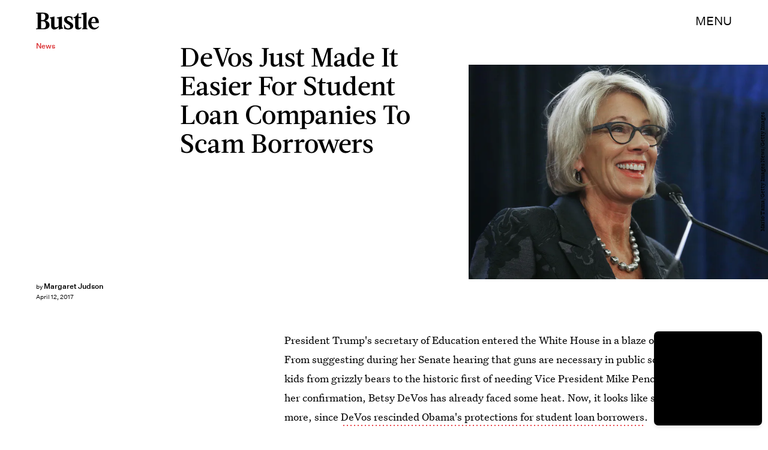

--- FILE ---
content_type: text/html; charset=utf-8
request_url: https://www.bustle.com/p/betsy-devos-just-made-it-easier-for-student-loan-companies-to-scam-borrowers-50731
body_size: 32061
content:
<!doctype html><html lang="en"><head><meta charset="utf-8"/><meta name="viewport" content="width=device-width,initial-scale=1"/><title>Betsy DeVos Just Made It Easier For Student Loan Companies To Scam Borrowers</title><link rel="preconnect" href="https://cdn2.bustle.com" crossorigin/><link rel="preconnect" href="https://cdn2c.bustle.com" crossorigin/><link rel="preconnect" href="https://imgix.bustle.com"/><link rel="preconnect" href="https://securepubads.g.doubleclick.net"/><style data-href="https://cdn2.bustle.com/2026/bustle/main-1a99a0888c.css">.V8B{position:relative}.CAk{width:100%;height:100%;border:none;background:none;position:absolute;top:0;right:0;pointer-events:none}.CAk:focus{outline:none}.zwx{position:fixed;inset:0 0 100%;opacity:0;transition:opacity .25s,bottom 0s ease .25s;pointer-events:none}.ecP:checked~.zwx{transition:opacity .25s,bottom 0s;opacity:.7;bottom:0;pointer-events:all}.s4D{height:110px;margin:1rem auto;position:relative;text-align:center}body>.s4D{inset:-50px 0 0;margin:auto;position:fixed}.wvM{border:solid var(--slot3);height:55px;inset:0;margin:auto;position:absolute;transform-origin:center center;width:65px}.oIn{animation:CHG 1.4s linear infinite;border-width:5px;left:-50px;top:-50px}.E5t{animation:q2S 1.4s linear infinite;border-width:3px;left:50px;top:50px}@keyframes CHG{0%{transform:translateZ(0) scale(1)}25%{transform:translate3d(25px,25px,0) scale(.75)}50%{transform:translate3d(50px,50px,0) scale(1)}75%{transform:translate3d(25px,25px,0) scale(1.5)}to{transform:translateZ(0) scale(1)}}@keyframes q2S{0%{transform:translateZ(0) scale(1)}25%{transform:translate3d(-25px,-25px,0) scale(1.5)}50%{transform:translate3d(-40px,-40px,0) scale(1)}75%{transform:translate3d(-25px,-25px,0) scale(.75)}to{transform:translateZ(0) scale(1)}}.qUu{height:var(--headerHeight);left:0;pointer-events:none;position:absolute;right:0;top:0;z-index:var(--zIndexNav)}.qUu:after{background:var(--slot2);content:"";inset:0;position:absolute;z-index:-1}.pGs{position:fixed}.qUu:after,.m4L .O3D{opacity:0;transform:translateZ(0);transition:opacity .25s ease}.zUh{height:100%;position:relative;margin:0 auto;width:100%;max-width:var(--maxContainerWidth);padding:0 var(--pageGutter)}.Ryt{align-items:center;display:flex;justify-content:space-between;height:100%}.z1M .O3D{pointer-events:auto}.O3D{height:var(--headerHeight);width:105px;z-index:var(--zIndexContent)}.Pok{fill:var(--metaColor);height:100%;width:100%;pointer-events:none}.xxh{transition:fill .25s ease}.gQC{align-items:center;color:var(--metaColor);cursor:pointer;display:flex;font-family:var(--fontFamilySansSerif);font-size:.875rem;height:var(--headerHeight);justify-content:flex-end;pointer-events:auto;transition:color .25s ease;text-transform:uppercase}.RdF{cursor:pointer;height:var(--headerHeight);padding:15px;display:flex;align-items:center;margin-right:-1rem;position:relative}.IgQ:after{opacity:.95}.IgQ .O3D{opacity:1}.IgQ .Pok{fill:var(--slot1)}.IgQ .gQC{color:var(--slot1)}@media(min-width:768px){.gQC{font-size:1.25rem}}.VH1{display:flex}.y9v{flex-shrink:0}.icx{display:block;width:100%;height:100%;-webkit-mask:center / auto 20px no-repeat;mask:center / auto 20px no-repeat;background:currentColor}.kz3{-webkit-mask-image:url(https://cdn2.bustle.com/2026/bustle/copyLink-51bed30e9b.svg);mask-image:url(https://cdn2.bustle.com/2026/bustle/copyLink-51bed30e9b.svg)}.Q6Y{-webkit-mask-image:url(https://cdn2.bustle.com/2026/bustle/facebook-89d60ac2c5.svg);mask-image:url(https://cdn2.bustle.com/2026/bustle/facebook-89d60ac2c5.svg);-webkit-mask-size:auto 23px;mask-size:auto 23px}.g9F{-webkit-mask-image:url(https://cdn2.bustle.com/2026/bustle/instagram-2d17a57549.svg);mask-image:url(https://cdn2.bustle.com/2026/bustle/instagram-2d17a57549.svg)}.ORU{-webkit-mask-image:url(https://cdn2.bustle.com/2026/bustle/mailto-2d8df46b91.svg);mask-image:url(https://cdn2.bustle.com/2026/bustle/mailto-2d8df46b91.svg);-webkit-mask-size:auto 16px;mask-size:auto 16px}.e4D{-webkit-mask-image:url(https://cdn2.bustle.com/2026/bustle/pinterest-0a16323764.svg);mask-image:url(https://cdn2.bustle.com/2026/bustle/pinterest-0a16323764.svg)}.E-s{-webkit-mask-image:url(https://cdn2.bustle.com/2026/bustle/snapchat-b047dd44ba.svg);mask-image:url(https://cdn2.bustle.com/2026/bustle/snapchat-b047dd44ba.svg)}.xr8{-webkit-mask-image:url(https://cdn2.bustle.com/2026/bustle/globe-18d84c6cec.svg);mask-image:url(https://cdn2.bustle.com/2026/bustle/globe-18d84c6cec.svg)}.coW{-webkit-mask-image:url(https://cdn2.bustle.com/2026/bustle/youtube-79c586d928.svg);mask-image:url(https://cdn2.bustle.com/2026/bustle/youtube-79c586d928.svg)}.b18{-webkit-mask-image:url(https://cdn2.bustle.com/2026/bustle/x-ca75d0a04e.svg);mask-image:url(https://cdn2.bustle.com/2026/bustle/x-ca75d0a04e.svg)}.Ag6{border-bottom:1px solid;color:var(--slot3);margin:0 auto 2rem;position:relative;width:100%}.Ag6:before{bottom:.5rem;content:"";display:block;height:30px;margin:auto 0;background-image:url(https://cdn2.bustle.com/2026/bustle/search-2c3b7d47b7.svg);background-position:center;background-repeat:no-repeat;background-size:20px;pointer-events:none;position:absolute;right:0;width:30px}.KY9{color:var(--slot1);font-size:.8rem;font-family:var(--fontFamilySansSerif);margin:auto;padding:1rem 0 0;text-transform:uppercase}.lix{background:transparent;border:none;color:var(--slot3);display:block;font-family:var(--fontFamilyHeading);font-size:1.5rem;margin:auto;padding:.5rem 40px .5rem 0;width:100%;appearance:none}.lix::placeholder{color:var(--slot1);opacity:.5}.Ui6{width:100%;max-width:var(--maxContainerWidth);padding:0 var(--pageGutter);height:var(--headerHeight);margin:0 auto;border:none}.Ui6:before{left:var(--pageGutter);bottom:0;height:100%}.Ui6:after{content:"";position:absolute;left:var(--pageGutter);right:var(--pageGutter);bottom:0;height:1px;background:#0006}.Ui6 .lix{font-family:var(--fontFamilySansSerif);font-size:.875rem;line-height:1.2;letter-spacing:-.3px;height:100%;width:100%;padding:0 0 0 2.5rem;color:var(--slot1)}.Ui6 .lix::placeholder{color:var(--slot1);opacity:1}.lix::-ms-clear,.lix::-ms-reveal{display:none;width:0;height:0}.lix::-webkit-search-decoration,.lix::-webkit-search-cancel-button,.lix::-webkit-search-results-button,.lix::-webkit-search-results-decoration{display:none}.lix:focus{outline:none}@media(min-width:768px){.Ag6{margin-bottom:2rem}.Ag6:before{background-size:24px}.lix{font-size:2.5rem}.Ui6 .lix{font-size:1.25rem;line-height:1.3}}@media(min-width:1025px){.lix{font-size:3rem}}.Jqo{position:relative;z-index:var(--zIndexNav)}.zaM,.hwI{background:#f5ebe8}.zaM{overflow:auto;-webkit-overflow-scrolling:touch;position:fixed;inset:-100% 0 100%;transform:translateZ(0);opacity:0;transition:transform .25s,opacity 0s ease .25s;color:var(--slot1)}.K8W{display:grid;grid-template-rows:repeat(2,minmax(0,auto)) 1fr;min-height:100%;position:relative;max-width:var(--maxContainerWidth);margin:0 auto;padding:0 var(--pageGutter)}.hwI{display:flex;justify-content:space-between;position:sticky;top:0;left:0;z-index:1}.n7w{display:none}.wJ6:checked~.zaM{transform:translate3d(0,100%,0);opacity:1;transition:transform .25s,opacity 0s}.wYL:checked~.zaM .sIQ,.wYL:checked~.zaM .jDS{opacity:0;pointer-events:none}.wYL:checked~.zaM .hbV,.wYL:checked~.zaM .gpr{transition:opacity .5s;opacity:1;pointer-events:all}.hbV,.gpr{position:absolute;top:0;opacity:0;pointer-events:none;transform:translateZ(0)}.hbV{left:0;width:100%}.gpr{cursor:pointer;color:var(--slot1);height:var(--headerHeight);width:40px;line-height:var(--headerHeight);right:var(--pageGutter);text-align:center}.gpr:after,.gpr:before{background:var(--slot1);content:"";height:30%;inset:0;margin:auto;position:absolute;width:2px}.gpr:before{transform:rotate(45deg)}.gpr:after{transform:rotate(-45deg)}.sIQ{height:var(--headerHeight);width:105px;position:relative}.idu{background:var(--slot3);-webkit-mask-image:url(https://cdn2.bustle.com/2026/bustle/logo-07f5d8a814.svg);mask-image:url(https://cdn2.bustle.com/2026/bustle/logo-07f5d8a814.svg);-webkit-mask-position:center;mask-position:center;-webkit-mask-repeat:no-repeat;mask-repeat:no-repeat;-webkit-mask-size:100% 100%;mask-size:100% 100%;margin:auto;position:absolute;inset:0}.jDS{display:flex}.wVE{position:relative;cursor:pointer;height:var(--headerHeight);padding:15px;z-index:1;display:flex;align-items:center}.wVE span{font-family:var(--fontFamilySansSerif);font-size:.875rem;letter-spacing:.3px}.BRg{margin-right:-1rem}.eAo{margin-bottom:2rem;position:relative}.fdE{position:relative;font-family:var(--fontFamilySerif);font-weight:var(--fontWeightRegular);line-height:1;letter-spacing:-.3px}.Amc{display:flex;justify-content:space-between;align-items:center;font-family:var(--fontFamilyHeading);font-size:2.25rem;border-bottom:1px solid rgba(0,0,0,.4);padding:1rem 2.25rem 1rem 0;cursor:pointer}.jEZ{position:relative}.jEZ a{pointer-events:none}.nfm{display:none;width:100%;height:100%;position:absolute;top:0;left:0;z-index:1;cursor:pointer}.hkL{height:2.25rem;width:2.25rem;position:absolute;background:transparent;top:1rem;right:0;margin:0;appearance:none;-webkit-appearance:none;cursor:pointer}.hkL:before,.hkL:after{content:"";position:absolute;top:50%;left:50%;transform:translate(-50%,-50%);background:var(--slot1)}.hkL:before{height:1px;width:1rem}.hkL:after{height:1rem;width:1px}.hkL:checked:after{display:none}.fdE,.fdE a{color:var(--slot1)}.fdE:focus,.hkL:focus{outline:none}.qSW{display:none;flex-direction:column;border-bottom:1px solid rgba(0,0,0,.4);padding:1rem 0;font-family:var(--fontFamilySansSerif);font-weight:var(--fontWeightBold);font-size:.875rem;line-height:1.5;letter-spacing:-.1px}.qSW a{padding:.5rem 0 .5rem 1.25rem}.iX3{display:flex;flex-wrap:wrap;margin:1rem 0}.f0q{color:var(--slot1);display:inline-block;width:50%;font-family:var(--fontFamilySansSerif);font-weight:var(--fontWeightBold);font-size:.875rem;line-height:1.2;letter-spacing:-.1px;padding:.75rem 0;text-transform:uppercase}.Q-u{margin:1rem 0}.Q-u a{height:40px;width:40px;margin-right:8px;border:1px solid var(--slot1);border-radius:50%}.wJ6:checked~.zaM i{display:block}.Q-u i{display:none}.wJ6:checked~.zaM .fNG{background-image:url(https://cdn2.bustle.com/2026/bustle/bdg_logo-6dba629bc7.svg)}.fNG{background-position:center;background-repeat:no-repeat;background-size:contain;margin:.8rem 0 1rem;height:32px;width:72px}.urt{font-family:var(--fontFamilySansSerif);font-weight:var(--fontWeightRegular);font-size:.625rem;line-height:1.5;letter-spacing:-.1px;margin:1rem 0}.jhc{font-family:var(--fontFamilySansSerif);font-weight:var(--fontWeightBold);font-size:.875rem;line-height:1.2;letter-spacing:-.1px;color:var(--slot1);background-color:inherit;padding:10px 0;text-align:left;background:none;cursor:pointer}@media(min-width:768px){.wVE span{font-size:1.25rem}.LLq{display:flex}.iX3{width:70%}.y6l{width:30%}}@media(max-width:1024px){.hkL:checked~.qSW{display:flex}.hkL:checked+.jEZ .nfm{display:block}}@media(min-width:1025px){.eAo,.qSW{width:calc(40vw - var(--pageGutter));max-width:calc(var(--maxContainerWidth) * .35)}.fdE{display:flex;position:static}.fdE:hover .qSW{display:flex;opacity:1}.fdE a:hover{text-decoration:underline}.hkL,.Pdb{display:none}.Amc,.qSW{border:none}.Amc{font-size:2.5rem;white-space:nowrap}.jEZ a{pointer-events:all}.qSW{position:absolute;top:0;left:100%;padding:.5rem 0;font-size:2rem;letter-spacing:-.3px;line-height:1.1;opacity:0;height:100%}.qSW a{padding:.75rem 0}.DmT{display:flex;justify-content:space-between;align-self:flex-end}.LLq{width:70%}.iX3{margin:0}}@media(min-width:1440px){.Amc{font-size:3.25rem}.qSW{font-size:2.25rem}.qSW a{padding:1rem 0}}.Ex8{background-color:var(--slot1);color:var(--slot2);cursor:pointer;display:inline-block;font-family:var(--fontFamilySansSerif);font-size:.8rem;font-weight:var(--fontWeightBold);letter-spacing:.1rem;line-height:var(--lineHeightStandard);padding:10px 30px;text-align:center;text-transform:uppercase;transition:background-color var(--transitionHover);vertical-align:middle;border:none}.Ex8:not([disabled]){cursor:pointer}.Ex8:focus{outline:none}.ruo,.Ez6{position:absolute;width:100%;left:0;right:0;text-align:center}.ruo{top:50%;transform:translateY(-50%)}.Ez6{bottom:1rem}.L5y.V0x .ruo,.L5y.V0x .Ez6{width:calc(100% - 20px);margin:1rem auto}.Hsp,.DIw,.l0q:before,.l0q:after{inset:0}.Hsp{align-items:center;display:flex;justify-content:center;position:fixed;z-index:1100}.DIw{background:#0003;position:absolute}.IxI{background:#fff;box-shadow:0 4px 6px -1px #00000014,0 2px 4px -2px #00000014;border-radius:6px;display:grid;margin-bottom:10vh;max-width:600px;padding:1rem;position:relative;width:calc(100% - 2rem)}.l0q{border:none;background:none;cursor:pointer;height:2.5rem;position:absolute;top:.5rem;right:.5rem;width:2.5rem}.l0q:before,.l0q:after{background:#000;content:"";height:75%;margin:auto;position:absolute;width:2px}.l0q:before{transform:rotate(45deg)}.l0q:after{transform:rotate(-45deg)}.l0q:focus{outline:none}.LHe,.eHv,.KXR{grid-column:1;transition:opacity .2s}.LHe{grid-row:1}.eHv{grid-row:2}.DYh .LHe,.DYh .eHv,.KXR{opacity:0;pointer-events:none}.KXR{grid-row:1 / 3;align-self:center}.DYh .KXR{opacity:1;pointer-events:all}.T-R{background:var(--slot2)}.ukc{width:calc(100% - 2rem)}.NYu{font-family:var(--fontFamilyHeading);font-size:1.5rem;font-weight:var(--fontWeightRegular);line-height:1.1;margin:0 0 .75rem}.Hpu{font-family:var(--fontFamilySansSerif);font-size:.875rem;line-height:1.2;margin:0 0 1.5rem}@media(min-width:768px){.T-R{padding:2rem 2.5rem}.NYu{font-size:2.25rem;margin-bottom:1rem}}.BMP{margin-top:1rem}.oHL{margin:0 0 2rem;width:90%}.oHL,.oHL label{font-family:var(--fontFamilySansSerif);font-size:.875rem;line-height:1.2}.gQD{display:grid;grid-template-rows:auto;grid-template-columns:calc(100% - 115px) 115px;grid-template-areas:"email submit" "terms terms" "captcha captcha" "optional optional"}.VU5{grid-area:email;border:1px solid var(--slot1);display:block;text-align:left;padding:.75rem;width:100%;height:50px;font-size:.75rem;background-color:transparent;color:var(--slot1)}.VU5::placeholder{color:var(--slot1);font-size:.75rem}button.qgj{grid-area:submit;background-color:var(--slot1);color:var(--slot2);font-size:.75rem;text-transform:capitalize;height:50px;width:100%;letter-spacing:normal;padding:0}.Rp5{grid-area:optional;font-family:var(--fontFamilySansSerif);margin-top:.75rem}.kj_{color:var(--slot4);font-weight:var(--fontWeightBold);font-size:.85rem;text-transform:uppercase}.i5n label{font-size:.9rem}.i5n input{margin-right:.5rem}.g-0{grid-area:terms;font-family:var(--fontFamilySansSerif);font-size:.625rem;line-height:1.1;letter-spacing:-.01em;margin-top:.5rem}.g-0 a{color:inherit;font-weight:var(--fontWeightBold)}.uxm{grid-area:captcha;margin-top:.75rem}@font-face{font-family:UntitledSerif;font-display:swap;src:url(https://cdn2c.bustle.com/2026/bustle/untitled-serif-web-regular-034b1846ef.woff2) format("woff2")}@font-face{font-family:UntitledSerif;font-weight:700;font-display:swap;src:url(https://cdn2c.bustle.com/2026/bustle/untitled-serif-web-bold-2678556b2b.woff2) format("woff2")}@font-face{font-family:UntitledSerif;font-style:italic;font-display:swap;src:url(https://cdn2c.bustle.com/2026/bustle/untitled-serif-web-regular-italic-95f647a88a.woff2) format("woff2")}@font-face{font-family:UntitledSerif;font-style:italic;font-weight:700;font-display:swap;src:url(https://cdn2c.bustle.com/2026/bustle/untitled-serif-web-bold-italic-163971d156.woff2) format("woff2")}@font-face{font-family:UntitledSansSerif;font-display:swap;src:url(https://cdn2c.bustle.com/2026/bustle/untitled-sans-web-regular-6c597ffeb0.woff2) format("woff2")}@font-face{font-family:UntitledSansSerif;font-weight:700;font-display:swap;src:url(https://cdn2c.bustle.com/2026/bustle/untitled-sans-web-medium-7cb0301cce.woff2) format("woff2")}@font-face{font-family:UntitledSansSerif;font-style:italic;font-display:swap;src:url(https://cdn2c.bustle.com/2026/bustle/untitled-sans-web-regular-italic-2131275f44.woff2) format("woff2")}@font-face{font-family:UntitledSansSerif;font-style:italic;font-weight:700;font-display:swap;src:url(https://cdn2c.bustle.com/2026/bustle/untitled-sans-web-medium-italic-c67d192d80.woff2) format("woff2")}@font-face{font-family:Acta;font-display:swap;src:url(https://cdn2c.bustle.com/2026/bustle/Acta-Medium-5cc5ca97b9.woff2) format("woff2")}@font-face{font-family:Acta;font-style:italic;font-display:swap;src:url(https://cdn2c.bustle.com/2026/bustle/Acta-MediumItalic-28baf23d3d.woff2) format("woff2")}::selection{background:var(--slot3);color:var(--slot2)}*,*:before,*:after{box-sizing:inherit}html{box-sizing:border-box;font-size:var(--fontSizeRoot);line-height:var(--lineHeightStandard);-webkit-text-size-adjust:100%;text-size-adjust:100%;-webkit-tap-highlight-color:rgba(0,0,0,0)}body{background:var(--slot2);color:var(--slot1);font-family:var(--fontFamilySerif);margin:0;overflow-y:scroll;-webkit-font-smoothing:antialiased;-moz-osx-font-smoothing:grayscale}a{color:var(--slot1);background:transparent;cursor:pointer;text-decoration:none;word-wrap:break-word}h1,h2,h3,h4{font-family:var(--fontFamilySerif);margin:2rem 0 1rem;text-rendering:optimizeLegibility;line-height:1.2}p,blockquote{margin:32px 0}button{border:none}cite{font-style:normal}img{max-width:100%;border:0;backface-visibility:hidden;transform:translateZ(0)}iframe{border:0}::placeholder{color:#ccc}.UdU{display:flex}.UdU>div:before,.hzA.UdU:before{display:block;width:100%;height:var(--minAdSpacing);position:absolute;top:0;color:var(--slot1);content:"ADVERTISEMENT";font-family:var(--fontFamilySansSerif);font-size:.65rem;line-height:var(--minAdSpacing);opacity:.6;word-break:normal;text-align:center}.UdU>div{margin:auto;padding:var(--minAdSpacing) 0}.hzA.UdU{background-color:var(--adBackgroundColor);padding:var(--minAdSpacing) 0}.hzA.UdU>div{padding:0}.hzA.UdU>div:before{content:none}.vmZ{min-width:1px;min-height:1px}.EdX{display:block;width:100%;height:100%;transition:opacity .3s}.ap2{position:relative;width:100%}.ap2 .EdX{position:absolute;top:0;left:0;width:100%}.dSy{object-fit:cover;position:absolute;top:0;left:0}.vB9{background:#e1e1e140}.vB9 .EdX{opacity:0}.EdX video::-webkit-media-controls-enclosure{display:none}.zzk{min-width:1px;min-height:1px;overflow-x:hidden;position:relative;text-align:center;z-index:0}.APH{overflow-y:hidden}.pCo,.pCo>div,.pCo>div>div{width:100%;margin:auto;max-width:100vw;text-align:center;overflow:visible;z-index:300}.pCo{min-height:var(--minAdHeight)}.pCo>div{position:sticky;top:var(--headerHeightStickyScrollableAd)}@media screen and (max-width:1024px){.k_e{grid-row-end:auto!important}}.stickyScrollableRailAd>div{position:sticky;top:var(--headerHeightStickyScrollableAd);margin-top:0!important;padding-bottom:var(--minAdSpacing)}.Ldt{min-height:var(--minAdHeightStickyScrollable)}.Ldt>div{margin-top:0!important}.GQx [id^=google_ads_iframe]{height:0}.JUn,.LWq,.HuM{height:1px}.HuM>div{overflow:hidden}#oopAdWrapperParent:not(:empty){background-color:var(--adBackgroundColor);min-height:var(--minAdHeightVideo);margin-bottom:var(--minAdSpacing)!important;z-index:var(--zIndexOverlay)}#oopAdWrapper:not(:empty),#oopAdWrapper:empty+div{background-color:var(--adBackgroundColor);z-index:var(--zIndexOverlay)}#oopAdWrapper>div>div{margin:0 auto}.buT,.TX9{background:none;border:none;margin:0;width:32px;height:32px;position:absolute;bottom:3px;cursor:pointer;background-repeat:no-repeat;background-position:center}.buT{left:40px;background-image:url(https://cdn2.bustle.com/2026/bustle/pause-bd49d74afd.svg)}.Am5{background-image:url(https://cdn2.bustle.com/2026/bustle/play-3e2dff83eb.svg)}.TX9{left:6px;background-image:url(https://cdn2.bustle.com/2026/bustle/unmute-9a8cd4cbb8.svg)}.D5o{background-image:url(https://cdn2.bustle.com/2026/bustle/mute-ea100a50bf.svg)}.ne7{background:#f5ebe8;display:flex;flex-direction:column;flex-wrap:wrap;font-family:var(--fontFamilySansSerif);justify-content:center;min-height:100vh;overflow:hidden;padding:var(--headerHeight) var(--pageGutter) 0;position:relative}.eta{color:var(--slot3);cursor:default;flex:0 0 100%;font-size:43vw;font-weight:var(--fontWeightBold);line-height:40vw;margin-top:-10rem;position:relative;text-align:center}.Zrz{bottom:0;height:100%;left:0;margin:auto;position:absolute;right:0;top:-9rem}.Zrz img{object-fit:contain}.A6T{bottom:var(--headerHeight);flex:0 0 100%;font-size:.8rem;margin-top:4rem;max-width:200px;position:absolute;right:var(--pageGutter);width:50%;z-index:var(--zIndexContent)}.jtK{color:var(--slot4);display:block;font-weight:var(--fontWeightBold);line-height:30px;margin:.5rem 0;padding:.5rem 0;position:relative}.sTp{background:#f5ebe8;display:inline-block}.rpZ{bottom:0;height:30px;margin:auto;position:absolute;top:0;transform:translate(-65px);transition:transform .2s;width:100%;z-index:-1}.rpZ:after{background:var(--slot3);-webkit-mask-image:url(https://cdn2.bustle.com/2026/bustle/arrow-8ab865de62.svg);mask-image:url(https://cdn2.bustle.com/2026/bustle/arrow-8ab865de62.svg);-webkit-mask-size:100% 100%;mask-size:100% 100%;content:"";display:inline-block;height:30px;margin-left:.5rem;vertical-align:middle;width:30px}.jtK:hover .rpZ{transform:translate(.2rem)}@media(min-width:1025px){.ne7{align-items:flex-end;padding-top:6rem}.eta{font-size:30vw}.A6T{position:relative}.Zrz{margin-left:-10rem;max-width:48vw;right:auto;top:0}}.he5{position:relative;width:1px;height:1px;margin-top:-1px;min-height:1px}.hwi{top:50vh}.h4R{top:-50vh}.h5Q{background:var(--slot1);height:1px;margin:0 auto;max-width:var(--maxContainerWidth);opacity:var(--dividerOpacity);width:calc(100% - var(--pageGutter) - var(--pageGutter))}:root{--primaryColor: var(--slot3);--textColor: var(--slot1);--metaColor: var(--slot1);--navColor: var(--slot1);--successColor: #177010;--errorColor: #d60000;--imageBackgroundColor: rgba(225, 225, 225, .25);--adBackgroundColor: rgba(225, 225, 225, .25);--headerHeight: 70px;--pageGutter: 1.25rem;--verticalCardSpacing: 3rem;--controlSpacing: 2.5rem;--maxContainerWidth: 1440px;--maxBodyWidth: 768px;--viewportHeight: 100vh;--cardMinHeight: 480px;--cardMaxHeight: 800px;--cardMaxHeightFeature: 1000px;--cardHeight: clamp(var(--cardMinHeight), 70vh, var(--cardMaxHeight));--featureCardHeight: clamp(var(--cardMinHeight), 100vh, var(--cardMaxHeightFeature));--minAdSpacing: 2rem;--minAdHeight: calc(var(--minAdSpacing) * 2 + 250px);--minAdHeightStickyScrollable: calc(var(--minAdSpacing) * 2 + 400px);--minAdHeightVideo: 188px;--minAdHeightMobileSlideshow: calc(var(--minAdSpacing) * 2 + 50px);--minAdHeightDesktopSlideshow: calc(var(--minAdSpacing) * 2 + 250px);--headerHeightStickyScrollableAd: var(--headerHeight);--mobiledocSpacing: 1.5rem;--dividerOpacity: .2;--fontFamilyHeading: Acta, sans-serif, serif;--fontFamilySerif: UntitledSerif, Charter, serif;--fontFamilySansSerif: UntitledSansSerif, "Trebuchet MS", sans-serif;--fontSizeRoot: 16px;--lineHeightStandard: 1.6;--fontWeightRegular: 400;--fontWeightBold: 700;--transitionHover: .1s;--easeOutQuart: cubic-bezier(.25, .46, .45, .94);--zIndexNeg: -1;--zIndexBackground: 0;--zIndexContent: 100;--zIndexOverContent: 200;--zIndexFloatAd: 300;--zIndexPopUp: 400;--zIndexFloating: 500;--zIndexNav: 600;--zIndexOverlay: 700}@media(min-width:768px){:root{--minAdSpacing: 2.5rem;--pageGutter: 2.5rem;--cardMinHeight: 520px;--cardMaxHeightFeature: 1200px}}@media(min-width:1025px){:root{--pageGutter: 3.75rem;--cardMaxHeightFeature: 1000px}}
</style><style data-href="https://cdn2.bustle.com/2026/bustle/commons-1-f9d74e3404.css">.sWr{height:100%;width:100%;position:relative}.vyW,.btA,.CJg,.gDs{background-color:var(--slot2)}.jWY{height:100vh;background-color:var(--cardBackgroundColor)}.asF{height:100%;max-height:none;background-color:var(--slot2)}.iGR{height:auto;min-height:0}.L7S{opacity:0}.TGq{opacity:0;will-change:opacity;animation:aBP .2s var(--easeOutQuart) .1s forwards}@keyframes aBP{0%{opacity:0}to{opacity:1}}@media(min-width:768px){.iGR{min-height:0}}.Rfb{min-width:1px;min-height:1px;position:relative}.kOK{display:block;width:100%;height:100%;transition:opacity .4s;object-fit:cover}.sMW{position:relative;width:100%}.U-k{position:absolute;top:0;left:0;width:100%}.NUO{background:var(--imageBackgroundColor, rgba(225, 225, 225, .25))}.M_P{cursor:pointer;width:48px;height:48px;pointer-events:all}.M_P:after{display:block;content:" ";margin:auto}.cCV{padding:0}.KAj{filter:brightness(.85)}.JHj{align-self:end;justify-self:end;z-index:var(--zIndexContent)}.LJm{display:flex;width:64px;height:64px}.LJm:after{background:currentColor;width:24px;height:24px;-webkit-mask-image:url(https://cdn2.bustle.com/2026/bustle/audio-58f66c2fdf.svg);mask-image:url(https://cdn2.bustle.com/2026/bustle/audio-58f66c2fdf.svg)}.nKF:after{-webkit-mask-image:url(https://cdn2.bustle.com/2026/bustle/muted-931464476f.svg);mask-image:url(https://cdn2.bustle.com/2026/bustle/muted-931464476f.svg)}.WbG{position:relative}.YOh:before{content:"";position:absolute;display:block;top:0;right:0;width:100%;height:100%;background:linear-gradient(0deg,var(--gradientHalfOpacity),var(--gradientTransparent) 70%);z-index:1;pointer-events:none}.YOh.IXs:before{background:var(--slot1);opacity:.35}.x2j:after{content:"";display:block;height:35px;width:35px;position:absolute;top:50%;left:50%;transform:translate(-50%,-50%);transform-origin:0 0;border:4px rgba(0,0,0,.1);border-style:solid solid dashed dashed;border-radius:50%;animation:PZv 1.5s linear infinite}@keyframes PZv{0%{transform:rotate(0) translate(-50%,-50%)}to{transform:rotate(360deg) translate(-50%,-50%)}}.saA{font-family:var(--fontFamilySansSerif);font-size:.625rem;line-height:1;letter-spacing:-.005em;font-style:normal;margin:0}.saA a,.saA span{color:inherit;font-size:.75rem;font-weight:var(--fontWeightBold)}.saA div+div{margin-top:.25rem}.JOT{min-height:1.25rem;font-family:var(--fontFamilySansSerif);font-weight:var(--fontWeightRegular);font-size:.625rem;line-height:1rem;overflow:hidden;transform:translateY(-1px)}.JOT,.JOT a{color:inherit}.KS5{align-items:flex-start;display:flex;margin:auto}.Izs,.c3b{margin:0 .5rem 0 0}.cWT{margin:0 .5rem 1px 0}.cWT{text-transform:uppercase;font-weight:var(--fontWeightBold);font-size:.8rem}.c3b{font-style:italic;opacity:.6;margin-bottom:-1px}.KS5 .PWd{margin:auto 0}.Fsv .KS5{align-items:center}.Fsv .Izs,.Fsv .cWT,.Fsv .c3b{margin:0 .5rem 0 0}.Unq{color:inherit;line-height:.8rem;letter-spacing:-.06em}.Unq .KS5{align-items:flex-end}.Unq .c3b{font-weight:var(--fontWeightBold);font-style:normal;opacity:1;margin:0 .25rem}.Unq .cWT,.Unq .Izs{margin:0 .25rem 0 0}.Unq .PWd{margin:0 .25rem}.Unq .PWd :first-child{height:1.25rem;width:auto}@media(min-width:768px){.Fsv .KS5{flex-direction:column;align-items:flex-end}.Fsv .Izs,.Fsv .cWT,.Fsv .c3b{margin:0 0 .5rem}.Unq{line-height:1rem}.Unq .c3b{font-size:.8rem;margin-right:.35rem}.Unq .cWT{font-size:1rem}.Unq .PWd :first-child{height:1.75rem}}@media(min-width:1025px){.eFu .KS5{flex-direction:column;align-items:flex-start}.eFu .Izs,.eFu .cWT,.eFu .c3b{margin:0 auto .5rem 0}}.DHw{display:flex;flex-direction:column;font-family:var(--fontFamilySansSerif);font-size:.625rem;margin-top:.25rem}.GqV{width:100%;height:100%;background:var(--slot12);color:var(--slot7)}.gsz{height:var(--cardHeight);margin:0 auto;position:relative;width:100%}.I0j{height:var(--featureCardHeight)}.dPJ{height:var(--viewportHeight)}.gsz p{margin:0 0 .5rem}.gsz .aVX{margin:0}.Psy,.boW{display:flex}.Psy{font-family:var(--fontFamilySansSerif);font-size:.75rem;line-height:1.2}.QwJ{color:var(--slot11);font-weight:var(--fontWeightBold)}.QwJ+.boW:has([data-google-query-id]):before{content:"|";margin:0 .5rem;display:inline-block}.aVX{font-family:var(--fontFamilyHeading);font-weight:var(--fontWeightRegular);line-height:1.1;margin:0;position:relative;padding-bottom:1.5rem}.r87{font-family:var(--fontFamilySansSerif);font-weight:var(--fontWeightRegular);font-size:.8rem;line-height:1.65;letter-spacing:-.1px}.oL7{height:100%;width:100%}.fpC{object-fit:contain}.Vms{font-size:.5rem;line-height:1.25;z-index:1}.Vms a,.r87 a{color:inherit;text-decoration:underline}.r87 p{margin-bottom:0}.WuP{color:inherit}@media(min-width:768px){.Vms{font-size:.625rem}}@media(min-width:1025px){.Psy,.boW{display:block}.QwJ+.boW:has([data-google-query-id]):before{display:none}}.fQd{display:flex;flex-direction:column;justify-content:space-between;padding:var(--headerHeight) 0 1rem}.Zn3.fQd{padding-bottom:var(--controlSpacing)}.NLr{width:100%;flex:0 0 40%;padding:0 var(--pageGutter) 1rem;z-index:var(--zIndexContent)}._Hv .NLr{padding-top:1.5rem}.Lgb{padding-right:2rem;align-self:end;margin-bottom:8px}.Lgb p{margin:0}.yW1{position:absolute;bottom:1rem}._Hv .yW1{bottom:2rem}.Zn3 .yW1{bottom:var(--controlSpacing)}.hJa{width:60%;flex:1 1 60%;margin-left:auto;overflow:hidden;position:relative}.Vo4{position:absolute;top:.5rem;bottom:.5rem;right:.2rem;text-align:center;writing-mode:vertical-rl;transform:rotate(180deg)}.Doa{font-size:1.5rem}.vWV{font-size:1.75rem}.RzU{font-size:2rem}.XJV{font-size:2.25rem}.npW{font-size:3rem}@media(min-width:768px){.gai{padding:0 var(--pageGutter) 2rem 0}.Lgb{font-size:.875rem}.Doa{font-size:1.5rem}.vWV{font-size:2rem}.RzU{font-size:2.5rem}.XJV{font-size:3rem}.npW{font-size:3.5rem}}@media(min-width:1025px){.fQd{display:grid;grid-template-columns:3fr 2fr;grid-template-rows:var(--headerHeight) 1fr;grid-column-gap:2rem;max-width:calc(var(--maxContainerWidth) / 2 + 50vw);padding-top:unset;margin-left:auto;margin-right:0}._Hv{padding-bottom:2rem}.NLr{grid-column:1;grid-row:2;display:grid;grid-template-rows:auto 1fr;grid-template-columns:1fr 2fr;grid-column-gap:1rem;padding:0 0 0 var(--pageGutter)}._Hv .NLr{padding-top:2rem}.nYg{grid-row:1;grid-column:1;flex-direction:column}.QVk{margin-top:.5rem}.gai{grid-row:1;grid-column:2;padding:0 0 2rem}.Lgb{grid-row:2;grid-column:2;font-size:.875rem;margin-bottom:0}.yW1{grid-row:2;grid-column:1;position:unset;align-self:end}.hJa{grid-column:2;grid-row:2;width:100%}.OYW{font-size:1.75rem}.qgN{font-size:2.25rem}.ZQG{font-size:2.75rem}.UWA{font-size:3.25rem}.hfi{font-size:3.75rem}}@media(min-width:1440px){.fQd{grid-template-columns:repeat(2,1fr)}.OYW{font-size:2rem}.qgN{font-size:2.5rem}.ZQG{font-size:3rem}.UWA{font-size:3.5rem}.hfi{font-size:4rem}}.vgf{flex:0 1 120px}.t8s{color:var(--slot4);font-family:var(--fontFamilySansSerif);font-size:.625rem;font-style:italic;padding-bottom:.1rem}.lAq{color:var(--slot1);font-family:var(--fontFamilySansSerif);font-weight:var(--fontWeightBold);font-size:.75rem;line-height:1.2}.u3G .t8s{color:var(--slot11)}.u3G .lAq{color:var(--slot7)}.Rcu{color:var(--slot1);display:grid;font-family:var(--fontFamilySansSerif);grid-template-columns:1fr;position:relative}.yiq{font-family:var(--fontFamilyHeading);font-size:1.25rem;letter-spacing:-.03rem;line-height:1.1;margin:1rem 0 .25rem}.O8F{font-size:.7rem;font-weight:var(--fontWeightBold);line-height:1.2;padding:.75rem 0 1rem}.wxt{grid-row:1;padding-top:100%;position:relative;overflow:hidden}.mdu{object-fit:contain;position:absolute;top:0}.Rcu .RSA{font-family:var(--fontFamilySansSerif);font-size:.9rem;line-height:1.5;margin-top:1rem}.Rcu .RSA a{color:inherit;border-bottom:1px dashed var(--slot3)}.w7_{align-items:center;background:transparent;border:1px var(--slot4);border-style:solid none;cursor:pointer;display:flex;justify-content:space-between;line-height:1.2;margin-top:1.5rem;padding:0;position:relative;min-height:48px;height:48px;width:100%}.ksY{color:var(--slot3);font-family:var(--fontFamilySerif);font-size:1.5rem;padding:.5rem 0;text-align:left}._N2{font-size:1rem}.w58{color:var(--slot1);font-size:.75rem;line-height:1;opacity:.5;text-decoration:line-through}.o75{font-size:.9rem;line-height:1.1}.efs{align-items:center;background:transparent;cursor:pointer;display:flex;flex:0 0 100%;height:100%;justify-content:flex-end;padding:0}.ksY+.efs{flex:0 0 50%}.lXj{align-items:center;background:var(--slot4);color:var(--slot2);cursor:pointer;display:flex;font-family:var(--fontFamilySansSerif);font-size:.75rem;font-weight:var(--fontWeightBold);height:100%;justify-content:center;padding:0 .5rem;text-align:center;width:100%}.jMM{background:var(--slot3);-webkit-mask-image:url(https://cdn2.bustle.com/2026/bustle/arrow-8ab865de62.svg);mask-image:url(https://cdn2.bustle.com/2026/bustle/arrow-8ab865de62.svg);-webkit-mask-size:100% 100%;mask-size:100% 100%;display:inline-block;height:2rem;margin-left:.5rem;width:2.5rem}.yS8{margin-top:.5rem;margin-bottom:1rem}@media(min-width:768px){.yiq{font-size:1.5rem;margin-bottom:1rem}.O8F{padding:1rem 0 0}.Rcu .RSA{margin-top:.5rem}._N2{font-size:.95rem}.lXj{font-size:.7rem}}@media(min-width:1025px){.yiq{font-size:1.75rem}}.i6B{height:100%;position:relative}.exV,.alU{display:flex}.exV{font-family:var(--fontFamilySansSerif);font-size:.625rem;line-height:1.2}.G5H{font-weight:var(--fontWeightBold);color:var(--slot3);margin:0 0 .5rem}.G5H+.alU:has([data-google-query-id]):before{content:"|";margin:0 .25rem}.gGs{font-family:var(--fontFamilySerif);font-weight:var(--fontWeightRegular);font-size:1.125rem;line-height:1.2;color:var(--slot1);margin:0}.hNJ{color:inherit}@media(min-width:768px){.gGs{font-size:1.25rem}.exV{font-size:.8rem}}.Hof{position:absolute;top:0;left:0;width:100%;height:100%;z-index:0}.Qf5{color:var(--slot1);background:var(--slot12);margin:auto}.BQA{margin:0}.rv9{font-family:var(--fontFamilySansSerif);font-size:.8rem;line-height:1.5;letter-spacing:-.2px}.rv9 a{color:inherit;border-bottom:1px dashed var(--slot3)}.XXZ,.yX_{display:flex}.XXZ{font-family:var(--fontFamilySansSerif);font-size:.625rem;line-height:1.2}.kPo{font-weight:var(--fontWeightBold);margin:0 0 .5rem}.kPo+.yX_:has([data-google-query-id]):before{content:"|";margin:0 .25rem}.QrZ{font-family:var(--fontFamilySerif);font-weight:var(--fontWeightRegular);font-size:1.125rem;line-height:1.2;margin:0}.uER{color:inherit}.RlV>div:first-child{padding-top:150%}.RlV img{object-fit:contain;inset:0;position:absolute}@media(min-width:768px){.QrZ{font-size:1.25rem}.XXZ{font-size:.8rem}.rv9{font-size:.875rem}}@media(min-width:1025px){.RlV>div:first-child{padding-top:100%}}.EvN{background:#ffffffe0;border:1px solid #e5e5e5;border-radius:6px;display:grid;grid-template-columns:1fr 1fr;gap:1rem;padding:1rem;width:100%;font-family:var(--fontFamilySansSerif);box-shadow:0 4px 6px -1px #00000014,0 2px 4px -2px #00000014;transition:box-shadow .2s}.BLp,.v9d{grid-column:1 / -1}.v9d{height:100%;display:flex;flex-direction:column;gap:1rem}.ZDA{font-size:1.5rem;font-weight:600;line-height:1.15;margin:0 0 .5rem}.ss_{font-size:.7rem;line-height:1.2;padding:.75rem 0 1rem}.O_Z{align-self:center;height:24px;max-width:100px;grid-column:1;margin-left:.25rem}.Txw{background:url(https://cdn2.bustle.com/2026/bustle/amazon-logo-06b41cef1d.svg) left / contain no-repeat}.uxd{background:url(https://cdn2.bustle.com/2026/bustle/target-logo-1c98143553.svg) left / contain no-repeat}.eJo{background:url(https://cdn2.bustle.com/2026/bustle/walmart-logo-1825258248.svg) left / contain no-repeat}.ny3{padding-top:100%;position:relative;overflow:hidden}.s-G{object-fit:contain;position:absolute;top:0}.ySL{padding:0;font-size:1.5rem;font-weight:600;line-height:1;margin-right:.5rem;white-space:nowrap;text-align:right}.Jg3{align-self:end;font-size:1rem;margin-right:unset}.mOS{font-size:1.2rem;opacity:.65;position:relative;text-decoration:line-through;margin-right:.75rem}.Lvw{border:none;background-color:transparent;border-top:1px solid #e5e5e5;cursor:pointer;font-family:sans-serif;margin-top:.5rem;padding:.75rem 0 0;width:100%}.hE6{background:#131921;border-radius:6px;color:#fff;display:flex;font-size:1.1rem;font-weight:600;gap:.5rem;justify-content:center;padding:1rem;text-transform:capitalize;transition:background .2s}.lsP{background:#ffb442;position:absolute;font-weight:600;font-size:.9rem;text-transform:uppercase;letter-spacing:.02rem;padding:.2rem 0 0;top:0;right:0;border-top-right-radius:6px;width:64px;text-align:center}.lsP:after{content:"";display:block;background-color:transparent;border-left:32px solid transparent;border-right:32px solid transparent;border-top:9px solid #ffb442;border-bottom:none;position:absolute;left:0;right:0;top:100%}.zdJ{display:grid;column-gap:1rem;grid-template-columns:1fr 1fr}.O_Z,.ySL{grid-row:1}.Lvw{grid-column:1 / -1}@media(min-width:768px){.EvN{padding:1.25rem;gap:1.25rem;grid-template-columns:2fr 1fr 1fr}.EvN:not(.hXd):hover{box-shadow:0 20px 25px -5px #0000001a,0 8px 10px -6px #0000001a}.EvN:not(.hXd):hover .hE6,.hXd .Lvw:hover .hE6{background:#273344}.EvN:not(.hXd):hover .hE6:after,.hXd .Lvw:hover .hE6:after{opacity:1;transform:translate3d(4px,0,0)}.BLp{grid-column:1}.v9d{grid-column:2 / -1;gap:1.75rem}.ZDA{font-size:1.75rem;margin:1.5rem 0 0}.hE6:after{content:"";width:20px;height:20px;margin-right:-18px;opacity:0;background:url(https://cdn2.bustle.com/2026/bustle/arrow-fc94c1aee2.svg);transition:transform .15s,opacity .3s}}
</style><style data-href="https://cdn2.bustle.com/2026/bustle/commons-2-ef25233d38.css">.SIZ{position:relative;width:100%;height:var(--cardHeight);color:var(--slot7);background:var(--slot12)}.lk7.SIZ{height:var(--featureCardHeight);padding-bottom:var(--pageGutter)}.ETD.SIZ{height:var(--viewportHeight);padding-bottom:var(--controlSpacing)}.SIZ .yHO,.SIZ p,.SIZ h1,.SIZ h2{margin-top:0;margin-bottom:.5rem}.ysb,.hZ6{display:flex}.ysb{font-family:var(--fontFamilySansSerif);font-size:.75rem;line-height:1.2}.Stm{font-weight:var(--fontWeightBold);color:var(--slot11)}.Stm+.hZ6:has([data-google-query-id]):before{content:"|";margin:0 .5rem;display:inline-block}.yHO{font-family:var(--fontFamilyHeading);font-weight:var(--fontWeightRegular);line-height:1.09}.seY :last-child{margin-bottom:0}.seY p{font-family:var(--fontFamilySansSerif);font-size:.75rem}.seY h2{font-size:calc(var(--titleSize) * .75);font-family:var(--fontFamilyHeading);font-weight:var(--fontWeightRegular);line-height:1;letter-spacing:-.3px}.seY a{border-bottom:1px dashed var(--slot9)}.DwG{width:100%;height:100%}.LSz{object-fit:cover}.c4H{position:absolute;width:fit-content;font-size:.5rem;line-height:1.25}.eqj{background:none;width:inherit;height:inherit}.Swr{object-fit:contain}.SIZ a,.i2u{color:inherit}@media(min-width:768px){.c4H{font-size:.63rem}.seY p{font-size:.88rem}}@media(min-width:1025px){.lk7.SIZ{padding-bottom:2rem}.ETD.SIZ{padding-bottom:var(--controlSpacing)}}.p85{--titleSize: 1.5rem}.pKM{--titleSize: 1.75rem}.tP4{--titleSize: 2rem}.qEt{--titleSize: 2.25rem}.jLA{--titleSize: 2.75rem}.e3y{display:grid;grid-template-rows:repeat(2,auto) 1fr 4fr;grid-template-columns:30% 40px 20px auto;padding:calc(var(--headerHeight) + 1.5rem) var(--pageGutter) 1rem}.H6M{grid-row:1;grid-column:1 / -1;align-self:end}.e3y .Ddb{grid-row:2;grid-column:1 / -1;font-size:var(--titleSize);margin:0 0 1.5rem}.CNY{grid-row:3;grid-column:1 / -1}.r_z{position:relative;overflow:hidden;grid-row:4;grid-column:3 / -1;width:calc(100% + var(--pageGutter));margin-top:1.75rem;padding-right:var(--pageGutter)}.r_z .ayW{text-align:center;writing-mode:vertical-rl;transform:rotate(180deg);top:0;bottom:0;right:2px;margin:0}.d4L{position:relative;width:60px;height:60px;grid-column:2 / 3;grid-row-end:-1;align-items:flex-end;display:flex;align-self:end;margin-bottom:.38rem}.aQ-{grid-row:4;grid-column:1;align-self:end}@media(min-width:768px){.p85{--titleSize: 2rem}.pKM{--titleSize: 2.25rem}.tP4{--titleSize: 2.5rem}.qEt{--titleSize: 2.75rem}.jLA{--titleSize: 3.25rem}.e3y{--metaPadding: 1.5rem;grid-template-rows:repeat(2,auto) 1fr 6fr;grid-template-columns:4fr 85px 45px 5fr;padding-bottom:1rem}.H6M{grid-row:1}.e3y .Ddb{grid-row:2;width:78%}.CNY{grid-row:3;grid-column:1 / 4}.r_z{grid-row:4 / -1}.r_z .ayW{right:4px}.d4L{width:130px;height:130px;margin-bottom:.88rem}.bY2{width:100%}}@media(min-width:1025px){.e3y{grid-template-rows:repeat(3,auto) 1fr;grid-template-columns:auto 1fr 16px 60px 49px 1fr;padding-top:calc(var(--headerHeight) + 2rem)}.H6M{flex-direction:column;grid-row:3;grid-column:1;margin:2.5rem 3.75rem 0 0;height:fit-content;align-self:initial}.ylg+.cLO:has([data-google-query-id]):before{content:none}.e3y .Ddb{grid-row:3;grid-column:2 / 4;width:100%;margin-top:2.5rem}.CNY{grid-row:4;grid-column:2 / 4}.r_z{grid-row:2 / -1;grid-column:5 / -1;margin:0}.d4L{width:125px;height:125px;grid-column:3 / 6;margin-bottom:.7rem}}@media(min-width:1440px){.e3y{max-width:calc(var(--maxContainerWidth) / 2 + 50vw);margin-left:auto;grid-template-rows:repeat(3,auto) 1fr;grid-template-columns:auto 1fr 44px 60px 56px 1fr}.H6M{margin-right:7.75rem}.e3y .Ddb{margin-bottom:1rem}.d4L{width:160px;height:160px;margin-bottom:1.13rem}}.MVF{display:grid;position:relative;width:100%;grid-template-columns:1fr;grid-template-rows:auto 1fr repeat(3,auto);height:var(--cardHeight);padding:var(--headerHeight) var(--pageGutter) 1rem;background:var(--slot12);color:var(--slot7)}.nHm{height:var(--featureCardHeight)}.xuJ{height:var(--viewportHeight);padding-bottom:var(--controlSpacing)}.b61{grid-row:1}.OFd{color:var(--slot11)}.q75,.H2-{grid-column:1;grid-row:2;position:relative;overflow:hidden;margin-bottom:1rem}.poO{object-fit:contain}.bdM{grid-row:3;justify-self:start;transform:translate(-1rem)}.bdM :first-child:after{background:var(--slot7)}.p-9{grid-row:4;max-width:80%;position:relative}.UUp{align-self:center;display:block;font-size:.625rem;font-family:var(--fontFamilySansSerif);font-style:normal;grid-row:2;grid-column:1;justify-self:end;margin-right:calc(var(--pageGutter) * -1);transform:rotate(180deg);writing-mode:vertical-rl;z-index:var(--zIndexContent)}.UUp a{color:inherit}.bxT a{border-color:var(--slot9)}.jHb{grid-row:5;margin-top:2rem}@media(min-width:768px){.b61{max-width:80%}.p-9{font-size:.875rem}}@media(min-width:1025px){.MVF{grid-template-rows:1fr auto 1rem;grid-template-columns:1fr 2fr 1fr;grid-column-gap:1rem}.xuJ{grid-template-rows:1fr auto var(--controlSpacing)}.q75,.H2-{grid-row:1 / -1;grid-column:2;margin-bottom:0}.b61,.p-9{grid-row:1;max-width:unset}.b61{grid-column:1}.p-9{grid-column:3}.jHb{grid-row:2;grid-column:1}.UUp{grid-row:1 / -1;grid-column:3;max-height:50%}.bdM{grid-row:2;grid-column:3;justify-self:end;align-self:end;transform:translate(1rem,1rem)}}@media(min-width:1440px){.MVF{--sideMarginWidth: calc((100% - var(--maxContainerWidth)) / 2);padding-right:calc(var(--sideMarginWidth) + var(--pageGutter));padding-left:calc(var(--sideMarginWidth) + var(--pageGutter))}}.xn_{display:grid;position:relative;width:100%;grid-template-columns:1fr;grid-template-rows:1fr repeat(3,auto);height:var(--cardHeight);padding:var(--headerHeight) var(--pageGutter) 1rem;background:var(--slot1);color:var(--slot6)}.Hyz{height:var(--featureCardHeight)}.iK4{height:var(--viewportHeight);padding-bottom:var(--controlSpacing)}._Au{grid-row:1;grid-column:1;z-index:var(--zIndexContent)}._Au *{color:inherit}.eX8{position:absolute;inset:0;height:100%;width:100%}.zsy{object-fit:cover}.neo{grid-row:2;justify-self:start;transform:translate(-1rem)}.neo :first-child:after{background:var(--slot6)}.BCI{grid-row:3;max-width:80%;position:relative}.JIQ{align-self:center;display:block;font-size:.625rem;font-family:var(--fontFamilySansSerif);font-style:normal;grid-row:1;grid-column:1;justify-self:end;margin-right:calc(var(--pageGutter) * -1);transform:rotate(180deg);writing-mode:vertical-rl;z-index:var(--zIndexContent)}.JIQ a{color:inherit}.dpo{grid-row:4;margin-top:2rem;z-index:var(--zIndexContent)}@media(min-width:768px){._Au{max-width:80%}.BCI{font-size:.875rem}}@media(min-width:1025px){.xn_{grid-template-rows:1fr auto;grid-template-columns:2fr 1fr 1fr;grid-column-gap:1rem}._Au,.BCI{grid-row:1;max-width:unset}._Au{grid-column:1}.BCI{grid-column:3;align-self:start}.dpo{grid-row:2;grid-column:1}.JIQ{grid-row:1 / -1;grid-column:3;max-height:50%}.neo{grid-row:2;grid-column:3;justify-self:end;align-self:end;transform:translate(1rem,1rem)}}@media(min-width:1440px){.xn_{--sideMarginWidth: calc((100% - var(--maxContainerWidth)) / 2);padding-right:calc(var(--sideMarginWidth) + var(--pageGutter));padding-left:calc(var(--sideMarginWidth) + var(--pageGutter))}}.XUu{min-width:1px;min-height:260px;position:relative}.XUu>*{margin:0 auto}.Jen{position:absolute;inset:0;display:flex;justify-content:center;align-items:center}.RK- .Jen{background:#fafafa;border:1px solid rgb(219,219,219);border-radius:4px}.W3A{color:inherit;display:block;height:3rem;width:3rem;padding:.75rem}.W3A i{display:none}.RK- .W3A{height:1.5rem;width:1.5rem}.RK- .W3A i{display:inline-block;background-color:#bebebe;transform:scale(.75)}.bwd{padding-top:56.25%;position:relative;min-height:210px}.TVx{position:absolute;top:0;left:0;width:100%;height:100%}._-W{min-height:210px}.fb_iframe_widget iframe,.fb_iframe_widget span{max-width:100%!important}.tu9{position:absolute;top:0;left:0;width:100%;height:100%}.wHQ{position:relative}.zDQ{min-width:1px;min-height:180px;margin:-10px 0}.zDQ>iframe{position:relative;left:50%;transform:translate(-50%)}.UyF{width:1px;min-width:100%!important;min-height:100%}.BCT{position:relative;min-height:500px;display:flex;align-items:center;text-align:center}.BCT:after{content:"";display:block;clear:both}.A7C{float:left;padding-bottom:210px}.yzx{position:absolute;inset:0;display:flex;justify-content:center;align-items:center}.MJ1 .yzx{background:#fafafa;border:1px solid rgb(219,219,219);border-radius:4px}.GmH{color:inherit;display:block;height:3rem;width:3rem;padding:.5rem}.GmH i{display:none}.MJ1 .GmH i{display:inline-block;background-color:#bebebe}@media(min-width:768px){.A7C{padding-bottom:160px}}.jOH{width:400px;height:558px;overflow:hidden;max-width:100%}.US1{aspect-ratio:16 / 9;position:relative}.GFB{min-height:300px}.GFB iframe{background:#fff}.P4c{display:flex;min-height:600px;min-width:325px;max-width:605px;margin:auto}.P4c>*{margin:0 auto;flex:1}.Duw{display:flex;width:100%;height:100%;justify-content:center;align-items:center}.nv3 .Duw{background:#fafafa;border:1px solid rgb(219,219,219);border-radius:4px}.nHf{color:inherit;display:block;height:3rem;width:3rem;padding:.5rem}.nv3 .nHf i{background:#bebebe}.Muh{padding-top:56.25%;position:relative}.KTw{padding-top:100%;position:relative}.L3D{position:relative;padding-top:175px}.uzt{position:relative;padding-top:380px}.z4F{position:relative;padding-top:228px}.O9g{position:relative;padding-top:56.25%}.Ygb{padding-top:100px;overflow:hidden}.Ygb .G6O{height:300px}.nk0{padding-top:calc(2 / 3 * 100%)}.r7X{padding-top:210px}.fp8{padding-top:220px}.J2L{padding-top:640px}.Ffz{display:grid;position:relative;width:100%;grid-template-columns:1fr;grid-template-rows:auto 1fr repeat(2,auto);height:var(--cardHeight);padding:var(--headerHeight) var(--pageGutter) 1rem;background:var(--slot2)}.U5t{height:var(--featureCardHeight)}.vdH.Ffz{height:var(--viewportHeight);padding-bottom:var(--controlSpacing)}.ue6{width:100%;grid-column:1;grid-row:2;display:flex;justify-self:center;align-self:center;color:var(--slot10);z-index:var(--zIndexContent)}.ue6>*{flex:1;width:100%}.Z0G,.JWu{position:relative;z-index:var(--zIndexContent);grid-column:1}.Z0G{grid-row:1}.JWu{color:var(--slot10);grid-row:3;font-family:var(--fontFamilySansSerif);font-size:.625rem;line-height:1.5}.JWu h2,.JWu p{margin:0 0 .5rem}.JWu h2{font-size:1rem}.JWu>*:last-child{margin:0}.JWu a{color:inherit;border-bottom:1px dashed var(--slot3)}.eYQ{grid-row:4;margin-top:1.5rem}.Jc3,.dfS{display:flex}.Jc3{font-family:var(--fontFamilySansSerif);font-size:.625rem;line-height:1.2}.Qiq{font-weight:var(--fontWeightBold);color:var(--slot4);margin:0 0 .5rem}.Qiq+.dfS:has([data-google-query-id]):before{content:"|";margin:0 .25rem}.xM0{font-family:var(--fontFamilySerif);font-weight:var(--fontWeightRegular);font-size:1.125rem;line-height:1.2;margin:0}@media(min-width:768px){.Ffz{grid-template-rows:auto 1fr;padding-bottom:2rem}.JWu{font-size:.875rem}.ue6{grid-row:2;max-width:738px}.xM0{font-size:1.25rem}.Jc3{font-size:.8rem}}@media(min-width:1025px){.Ffz{grid-template-rows:1fr;grid-template-columns:216px 1fr 216px;grid-column-gap:1rem;padding-top:calc(var(--headerHeight) + 1rem)}.Z0G,.JWu{max-width:225px}.Z0G{flex-direction:column;grid-column:1}.JWu{grid-column:3;grid-row:1;margin:0;justify-self:end}.ue6{grid-row:1;grid-column:2;width:100%}.eYQ{grid-column:1;grid-row:1;align-self:end}}@media(min-width:1440px){.Ffz{--sideMarginWidth: calc((100% - var(--maxContainerWidth)) / 2);padding-right:calc(var(--sideMarginWidth) + var(--pageGutter));padding-left:calc(var(--sideMarginWidth) + var(--pageGutter))}}.V8F{width:100%;max-width:var(--maxContainerWidth);margin:0 auto}.V8F .e02,.V8F p,.V8F h2,.V8F h3{margin-top:0;margin-bottom:1rem}.Z4- a,.Szh a{color:inherit;border-bottom:1px dashed var(--slot3)}.kx0,.NCc{display:flex}.kx0{font-family:var(--fontFamilySansSerif);font-size:.625rem;line-height:1.2}.EpW{font-weight:var(--fontWeightBold)}.EpW+.NCc:has([data-google-query-id]):before{content:"|";margin:0 .25rem}.e02,.Szh{font-family:var(--fontFamilySerif);font-weight:var(--fontWeightRegular);line-height:1.2}.e02{font-size:1.125rem}.Szh{font-size:.625rem}.IUi{position:relative}.cdp{width:100%;height:100%}.fUy{font-size:.5rem;line-height:1;z-index:var(--zIndexContent)}.E0Y,.fUy a{color:inherit}@media(min-width:768px){.e02{font-size:1.25rem}.kx0,.Szh{font-size:.8rem}}@media(min-width:1025px){.V8F h2,.V8F h3{margin-bottom:1.5rem}}.vPw{display:grid;grid-template-rows:auto 3fr 2fr auto;height:var(--cardHeight);padding:var(--headerHeight) 0 1rem}.Rha{height:var(--featureCardHeight)}.h65.vPw{height:var(--viewportHeight);padding-bottom:var(--controlSpacing)}.R7n{width:100%;height:100%;background:var(--slot12);color:var(--slot7)}.vc7{grid-row:1;padding:0 var(--pageGutter) 1.25rem}.Z6r{grid-row:3;padding:1rem var(--pageGutter)}.gQX h2,.gQX h3{font-family:var(--fontFamilySansSerif);line-height:1.1;letter-spacing:-.005em}.gQX h2{font-size:140%}.gQX h3{font-size:120%}.gQX p{font-family:var(--fontFamilyHeading);line-height:1.5}p.hz3{margin-bottom:0}.FsL{color:var(--slot11)}.gQX a,.hz3 a{border-color:var(--slot9)}.nem{grid-row:2;overflow:hidden}.DUM{object-fit:contain}.DtW{position:absolute;top:.5rem;bottom:.5rem;right:.25rem;text-align:center;writing-mode:vertical-rl;transform:rotate(180deg)}.taf{grid-row:4;padding:0 var(--pageGutter)}.Knf{font-size:.625rem}.LU_{font-size:.75rem}.i6g{font-size:.875rem}.HUz{font-size:1rem}.E4w{font-size:1.25rem}@media(min-width:768px){.vPw{grid-template-rows:auto 2fr 1fr auto}.Z6r{padding:2rem var(--pageGutter)}.Knf{font-size:.9rem}.LU_{font-size:1rem}.i6g{font-size:1.125rem}.HUz{font-size:1.25rem}.E4w{font-size:1.5rem}}@media(min-width:1025px){.vPw{grid-template-rows:auto 1fr auto 2fr auto;grid-template-columns:repeat(2,1fr)}.vc7{padding-top:1rem}.nem{grid-row:1 / -1;grid-column:2}.DtW{right:1rem}.taf{grid-row:5}.i2D{font-size:1rem}.U-j{font-size:1.25rem}.iaX{font-size:1.375rem}.zZD{font-size:1.5rem}.lEi{font-size:2rem}}@media(min-width:1440px){.vPw{grid-template-columns:2fr 3fr}}.D7j{height:var(--cardHeight);display:grid;grid-template-rows:auto 1fr auto;grid-template-columns:1fr;width:100%;max-width:var(--maxContainerWidth);margin:0 auto;padding:var(--headerHeight) var(--pageGutter) 1rem;color:var(--slot1);background:var(--slot2)}.rkP.D7j{height:var(--featureCardHeight);padding-bottom:2rem}.x2D.D7j{height:var(--viewportHeight);padding-bottom:var(--controlSpacing)}.JJd{width:100%;height:100%;background:var(--slot2)}.w9O{grid-row:1}.GYT{grid-row:2;grid-template-rows:repeat(3,auto)}.D7j .GYT{grid-template-rows:1fr repeat(2,auto)}.rtM{grid-row:3;margin-top:1.5rem;color:var(--slot10)}.rXd{grid-row:1}.D7j .rXd{color:var(--slot10);grid-row:2}.D7j .BDb{color:var(--slot8)}.GYT .iv-{grid-column:1 / -1}.D7j .GYT .iv-{font-size:.75rem;margin:0}.GZd{grid-row:2}.D7j .GZd{grid-row:1;height:100%;padding:0}.Bl3{width:100%}.Bl3 .GZd{padding-top:75%}.Bl3 .BDb{margin:0}@media(min-width:768px){.w9O{margin-bottom:1rem}.GYT{grid-template-columns:1fr 50%;grid-column-gap:1.5rem}.rtM{margin-top:unset}.rXd,.D7j .rXd{grid-column:2;grid-row:1}.GYT .iv-{font-size:.875rem;grid-column:2 / -1;grid-row:2}.GYT .GZd{grid-column:1;grid-row:1 / -1}.Bl3 .GZd{padding-top:100%}.Bl3 .BDb{font-size:1.75rem}.dlI{font-size:.8rem}.D7j .Q5V{font-size:1.05rem}}@media(min-width:1025px){.D7j .GYT{grid-template-columns:1fr 40%}.w9O{grid-column:1;margin:0 0 0 60%}.GYT .iv-{margin-top:.5rem}.D7j .rXd{margin:2rem 0}.D7j .iv-{margin-bottom:1.5rem}}.Tjf{width:100%;height:100%;background:var(--slot12);color:var(--slot7)}.RXx{height:var(--cardHeight);width:100%;max-width:var(--maxContainerWidth);margin:0 auto}.pge{height:var(--featureCardHeight)}.rHz{height:var(--viewportHeight)}.RXx .vg5,.RXx p,.RXx h1,.RXx h2{margin-top:0;margin-bottom:.5rem}.MfH{width:100%;height:100%}.sKi{font-family:var(--fontFamilyHeading);line-height:1}.sKi h2{font-family:var(--fontFamilySansSerif);font-size:110%;letter-spacing:-.3px}.sKi a,.sI1 a{color:inherit;border-bottom:1px dashed var(--slot9)}.sKi:before,.sKi:after{display:block;font-family:var(--fontFamilyHeading);font-size:3.25rem;color:var(--slot9);height:2rem;margin-bottom:.5rem}.sKi:before{content:"\201c"}.sKi:after{content:"\201d"}.lkN,.Dgz{display:flex}.lkN{font-family:var(--fontFamilySansSerif);font-size:.625rem;line-height:1.2}.xa0{font-weight:var(--fontWeightBold)}.xa0+.Dgz:has([data-google-query-id]):before{content:"|";margin:0 .25rem}.vg5{font-family:var(--fontFamilySerif);font-size:1.125rem;font-weight:var(--fontWeightRegular);line-height:1.2}.sI1{font-family:var(--fontFamilySansSerif);font-size:.625rem;color:var(--slot11);line-height:1.2;letter-spacing:-.1px}.SXI{font-size:.5rem;line-height:1}.x_q,.SXI a{color:inherit}@media(min-width:768px){.vg5{font-size:1.25rem}.lkN,.sI1{font-size:.8rem}.sKi:before,.sKi:after{font-size:3.75rem;height:2.5rem}}.pxF{position:relative;min-width:1px;min-height:1px}.N4z{display:block;transition:opacity .2s linear;width:100%;height:100%}.j-j{background:var(--imageBackgroundColor, rgba(225, 225, 225, .25))}.j-j .N4z{opacity:0}.N4z::-webkit-media-controls-enclosure{display:none}.mvL .N4z{position:absolute;top:0;left:0}.w-v{display:grid;grid-template-rows:auto repeat(2,1fr);width:100%;padding-top:var(--headerHeight)}.Qj1,.IRQ{grid-column:1;padding:1rem var(--pageGutter)}.Qj1{grid-row:1}.IRQ{grid-row:2;align-self:center;text-align:center}.S1V{color:var(--slot11)}.LWc{grid-row:3;grid-column:1;position:relative;overflow:hidden}.lZm{object-fit:cover}.e8z{position:absolute;top:.5rem;bottom:.5rem;right:.2rem;text-align:center;writing-mode:vertical-rl;transform:rotate(180deg)}.a0H{grid-row:3;grid-column:1;align-self:end;padding:0 var(--pageGutter) var(--controlSpacing);z-index:var(--zIndexContent)}.fmA{font-size:1rem}.ia1{font-size:1.25rem}.nou{font-size:1.5rem}.LxQ{font-size:2rem}.uT5{font-size:2.5rem}@media(min-width:768px){.fmA{font-size:1.25rem}.ia1{font-size:1.5rem}.nou{font-size:1.75rem}.LxQ{font-size:2.25rem}.uT5{font-size:2.75rem}}@media(min-width:1025px){.w-v{grid-template-rows:auto repeat(2,1fr) auto;grid-template-columns:repeat(2,1fr)}.IRQ{grid-row:2 / 4}.LWc{grid-row:1 / -1;grid-column:2}.a0H{grid-row:4}.gzg{font-size:1.25rem}.w6R{font-size:1.5rem}.chg{font-size:2rem}.v-H{font-size:2.5rem}.q7j{font-size:2.75rem}}@media(min-width:1440px){.gzg{font-size:1.5rem}.w6R{font-size:1.75rem}.chg{font-size:2.25rem}.v-H{font-size:2.75rem}.q7j{font-size:3rem}}
</style><style data-href="https://cdn2.bustle.com/2026/bustle/commons-3-3f868c07f1.css">.T8A{background:var(--slot1);color:var(--slot6)}.G2w{display:flex;flex-direction:column;justify-content:space-between;padding:var(--headerHeight) 0 1rem}.rBr.G2w{padding-bottom:var(--controlSpacing)}.KfF{display:flex;flex-direction:column;justify-content:flex-end;height:100%;width:100%;max-width:var(--maxContainerWidth);padding:0 var(--pageGutter);margin:0 auto;z-index:var(--zIndexContent)}.GGk{margin-top:1rem}._c7{color:var(--slot6)}.cAJ div,.cAJ span{color:var(--slot6);opacity:1}.dYp{line-height:1.5;color:var(--slot6)}.dYp p{margin:0}.u4k{position:absolute;inset:0}.XBl{object-fit:cover}.ira{position:absolute;top:var(--headerHeight);right:var(--pageGutter);max-width:140px;color:var(--slot2);text-align:right}.s5h{font-size:1.75rem}.eKZ{font-size:2rem}.IhL{font-size:2.25rem}.ifM{font-size:2.75rem}.VfT{font-size:3.5rem}@media(min-width:768px){.Kca{padding-bottom:2rem}.dYp{font-size:.875rem}.ira{top:100px}.s5h{font-size:2rem}.eKZ{font-size:2.5rem}.IhL{font-size:3rem}.ifM{font-size:3.5rem}.VfT{font-size:4rem}}@media(min-width:1025px){.G2w{padding-bottom:2rem}.KfF{display:grid;grid-template-rows:1fr repeat(2,auto);grid-template-columns:1fr 3fr 2fr;grid-column-gap:2rem}.gnY{grid-row:2;grid-column:1;flex-direction:column}.cAJ{margin-top:.5rem}.Kca{grid-row:2 / -1;grid-column:2;padding-bottom:5rem}.dYp{grid-row:2 / -1;grid-column:3;align-self:end;width:60%;font-size:.875rem}.GGk{grid-row:3;grid-column:1;align-self:end}.BhH{font-size:2.5rem}.qVd{font-size:3rem}.uFd{font-size:3.5rem}.E7W{font-size:4rem}.V3Y{font-size:5rem}}.Ak6{display:flex;flex-direction:column;justify-content:space-between;padding-top:var(--headerHeight)}.HG4{width:100%;margin:0 auto;padding:0 var(--pageGutter) 1rem;z-index:var(--zIndexContent)}.H0l{width:100%;position:relative;margin-bottom:.25rem}.cS4{line-height:1;letter-spacing:-.02em}.cS4,.uRt{padding-bottom:.75rem}.uRt p{margin:0}.daF{flex:1;width:100%;overflow:hidden;position:relative}.geM{object-fit:cover}.j29{position:absolute;bottom:.625rem;left:var(--pageGutter);color:var(--slot5)}.nKn{display:flex;align-items:baseline;justify-content:space-between}._9y{font-size:1.5rem}.ROm{font-size:1.75rem}.rRO{font-size:2rem}.LjQ{font-size:2.25rem}.ZaC{font-size:2.5rem}@media(min-width:768px){.Ak6{padding-top:calc(var(--headerHeight) + 1.5rem)}.HG4,.cS4{padding-bottom:1.5rem}.uRt{font-size:.875rem;padding-bottom:2rem}._9y{font-size:2rem}.ROm{font-size:2.5rem}.rRO{font-size:3rem}.LjQ{font-size:3.5rem}.ZaC{font-size:4rem}}@media(min-width:1025px){.Ak6{display:grid;grid-template-rows:1fr auto;grid-template-columns:1fr 55%;padding-top:unset;max-width:calc(var(--maxContainerWidth) / 2 + 50vw);margin-left:auto;margin-right:0}.HG4{grid-row:1;grid-column:1;height:100%;padding:var(--headerHeight) 2rem 1rem var(--pageGutter);padding-right:2rem;padding-top:var(--headerHeight);flex:none;display:grid;grid-template-rows:auto 1fr repeat(2,auto)}.yZG .HG4{padding-bottom:2rem}.rf3 .HG4{padding-bottom:var(--controlSpacing)}.H0l:before{content:"";position:absolute;width:100%;height:1px;top:0;bottom:2rem;background:var(--slot7);opacity:.4}.H0l{padding-top:1.5rem;grid-row:1}.yZG .H0l{margin-top:1rem}.lfo{display:inline-flex}.Kw5,.Kw5+.lfo:has([data-google-query-id]):before{display:inline-block}.cS4{grid-row:2}.uRt{grid-row:3;font-size:.875rem;padding-bottom:1.5rem}.nKn{grid-row:4;display:block}.daF{grid-row:1 / -1;grid-column:2}.j29{bottom:.75rem;left:unset;right:1rem;text-align:right}.tN4{font-size:2.25rem}.wfd{font-size:2.5rem}.it9{font-size:2.75rem}.PIy{font-size:3.25rem}.Pzd{font-size:4.25rem}}@media(min-width:1440px){.Ak6{grid-template-columns:1fr 60%}.tN4{font-size:2.5rem}.wfd{font-size:2.75rem}.it9{font-size:3rem}.PIy{font-size:3.5rem}.Pzd{font-size:4.5rem}}.j1J{width:100%;background:var(--slot2);color:var(--slot4);z-index:1;position:relative}.VrW{background:var(--slot4);color:var(--slot5);margin-bottom:var(--mobiledocSpacing)}.XXC{background:transparent}.lV1{width:100%;max-width:var(--maxContainerWidth);margin:0 auto}.YT0 .lV1{height:var(--viewportHeight);display:grid}.nkr .lV1{min-height:calc(var(--viewportHeight) - var(--headerHeight))}.YT0 .Mho{grid-template-rows:2fr 3fr}.yLP{display:grid;position:relative;padding:var(--pageGutter)}.sK1 .yLP{padding:var(--verticalCardSpacing) var(--pageGutter)}.sK1 .Mho .yLP{padding-top:var(--pageGutter)}.YT0 .yLP{align-self:center;padding-bottom:var(--controlSpacing)}.nkr .yLP{padding-bottom:var(--pageGutter)}.XXC .yLP{padding:0}.XXC .Mho .yLP{padding-top:1.25rem}.IRW{grid-row:2;padding-top:1rem}.bHV,.FNx .IRW{grid-row:1;grid-column:1;transition:opacity var(--easeOutQuart)}.IRW,.FNx .bHV{opacity:0;pointer-events:none}.e5S .IRW{opacity:1;pointer-events:all}.FNx .IRW{align-self:center}.EFv,.IRW{font-family:var(--fontFamilySerif);font-size:.875rem;line-height:1.5;letter-spacing:-.005em}.lV1 .EFv *{margin:0 0 1rem}.EFv a{color:inherit;text-decoration:underline}.N6p{height:100%;width:100%}.JOs{object-fit:cover}.h6t{position:absolute;inset:0;z-index:-1}.H7O{width:100%;position:relative;padding-top:75%}.H7O .N6p{position:absolute;top:0}.YT0 .H7O{padding-top:unset}.wqK,.FNx .IRW{color:var(--slot3);font-family:var(--fontFamilyHeading);font-weight:var(--fontWeightRegular);font-size:2.25rem;line-height:1;letter-spacing:-.02em}.VrW .wqK,.VrW .FNx .IRW{color:var(--slot5)}.XXC .wqK,.XXC .FNx .IRW{font-size:2rem}.wqK{margin:0 0 1rem}.r-Z{width:100%;display:grid;grid-template-columns:1fr repeat(2,auto)}.mI6{grid-row:2;grid-column:1;position:relative;z-index:1}.Rzi{position:absolute;inset:0;z-index:-1}.oAn,.KyL{font-family:var(--fontFamilySansSerif);font-size:.875rem;line-height:1.5;letter-spacing:-.005em;outline:none}.oAn{width:100%;height:100%;background:transparent;color:inherit;padding:.75rem;border:1px solid;border-radius:0}.KyL{grid-row:2;grid-column:2;background:var(--slot4);color:var(--slot2);font-weight:var(--fontWeightBold);text-transform:capitalize;padding:1rem 2rem;border:none;cursor:pointer;z-index:var(--zIndexContent)}.VrW .KyL{background:var(--slot5);color:var(--slot4)}.oAn::placeholder{color:inherit}.Guh{grid-row:1;grid-column:1 / -1;text-align:left;margin-bottom:.25rem}.ZRr{position:relative;font-family:var(--fontFamilySansSerif);font-size:.75rem;line-height:1.15;padding-left:1.25rem;margin-bottom:.75rem}.ZRr input{display:none}.Z8b,.TiR{display:inline;margin:0}.Z8b{font-weight:var(--fontWeightBold)}.Z8b+.TiR:before{content:" \2013  "}.Z8b:before{content:"";display:block;position:absolute;top:0;left:0;width:.75rem;height:.75rem;border:2px solid currentColor}.ZRr input[type=checkbox]:checked+.Z8b:before{background:currentColor}.yE2{grid-row:4;grid-column:1 / -1;font-family:var(--fontFamilySansSerif);font-size:.625rem;line-height:1.1;letter-spacing:-.01em;margin-top:.5rem}.yE2 a{color:inherit;font-weight:var(--fontWeightBold)}.Vbd{grid-row:3;grid-column:1 / -1}.Vbd>div{margin-top:.75rem}@media(min-width:768px){.YT0 .Mho{grid-template-rows:3fr 4fr}.wqK,.FNx .IRW{font-size:3.75rem}.VrW .wqK,.VrW .FNx .IRW{font-size:2.75rem}.XXC .wqK,.XXC .FNx .IRW{font-size:2.5rem}.EFv,.IRW{font-size:1.25rem}.VrW .EFv,.XXC .EFv{font-size:1rem}.VrW .H7O,.XXC .H7O{padding-top:50%}.Guh{width:90%}.ZRr{font-size:.875rem;padding-left:1.5rem;margin-bottom:1rem}.Z8b:before{width:1rem;height:1rem;top:-1px}}@media(min-width:1025px){.Mho,.YT0 .Mho{display:grid;grid-template-columns:2fr 3fr;grid-template-rows:1fr}.H7O,.VrW .H7O,.XXC .H7O{padding-top:unset}.sK1 .yLP,.YT0 .yLP{padding:5rem var(--pageGutter)}.VrW .yLP{padding:2.5rem}.XXC .yLP{padding:1.25rem}.bHV,.IRW{width:100%;max-width:800px;margin:0 auto}.Mho .bHV,.Mho .IRW{max-width:600px;margin-right:0}}@media(min-width:1440px){.sK1 .Mho .bHV,.YT0 .Mho .bHV,.sK1 .Mho .IRW,.YT0 .Mho .IRW{margin-right:var(--pageGutter)}}
</style><style data-href="https://cdn2.bustle.com/2026/bustle/commons-4-025c27dd96.css">._Qy{width:100%;margin:0 auto;position:relative;background:#000;padding-top:56.25%}._Qy>div:not(.mY6){position:absolute;inset:0}.N-H:empty{display:none}.mY6{position:absolute;left:50%;top:50%;transform:translate(-50%,-50%)}.Fs0{padding:var(--headerHeight) 0 1rem}.eLo{font-weight:var(--fontWeightRegular);font-size:.75rem;line-height:1.5;letter-spacing:-.2px;margin-left:25%;text-align:right}.Fs0 .eLo{font-size:.85rem;padding:0 var(--pageGutter);text-align:left}.Fgs .eLo>*{font-family:var(--fontFamilySansSerif);margin:.5rem 0 0}.Fs0 .eLo>*{margin:1rem 0 0}.eLo a{color:inherit;text-decoration:underline}.Fs0 .eLo,.Fs0 .BKA{width:100%;max-width:var(--maxBodyWidth);margin:auto}@media(min-width:768px){.Fs0{padding:var(--headerHeight) var(--pageGutter) 1rem}.Fs0 .eLo{padding:0}}.Lvr{width:100%;height:1px;min-height:1px;min-width:1px;position:relative}.Lvr.t5_{width:1px;height:100%;flex:0 0 1px;margin-left:-1px}.Lec{grid-template-rows:auto 1fr repeat(2,auto);height:100%}.NjN{grid-row:2;margin:1rem 0 0}.Iup .NjN{margin-top:.75rem}.c6C,.Iup .c6C{font-size:1.25rem;margin:0 0 .75rem}.cX_{padding:0}.IKM{grid-row:1;padding-top:calc(100% * (4 / 3));width:100%}.Iup .IKM{padding-top:75%}.Ub_{object-position:bottom}.Lec .Nc8{grid-row:3;margin-top:.5rem;align-self:flex-end;overflow:hidden;-webkit-line-clamp:4;display:-webkit-box;-webkit-box-orient:vertical}.Iup .Nc8{font-size:.8rem;-webkit-line-clamp:3}.ckz{grid-row:4;align-self:flex-end}.Iup ._yD{margin-top:1rem}@media(min-width:768px){.c6C{font-size:1.5rem}}@media(min-width:1025px){.NjN{margin-top:1.25rem}}.gd4{height:1px}.eje{position:relative;padding:calc(var(--verticalCardSpacing) * .5) 0 var(--verticalCardSpacing);overflow:hidden}.SYM{display:flex;flex-wrap:wrap}.SYM .Fz6{height:auto;cursor:pointer}.opy>div{height:100%}.GWS{align-items:flex-end;display:flex;flex-direction:row;justify-content:space-between;z-index:var(--zIndexContent);margin:0 auto;width:calc(100% - calc(var(--pageGutter) * 2))}.GWS.A2F{border-bottom:1px solid;padding-bottom:.7rem;margin-bottom:.75rem}.oU4{font-family:var(--fontFamilyHeading);font-size:1.5rem;font-weight:var(--fontWeightRegular);line-height:1;margin:0}.A2F .CJl{text-align:right}.M7v{position:absolute;top:0;left:0;right:0;width:100%;max-width:var(--maxContainerWidth);padding:0 var(--pageGutter);margin:0 auto}.a_E{color:var(--slot1);font-family:var(--fontFamilySerif);font-size:.75rem;line-height:1.2;letter-spacing:-.1px;margin-bottom:1rem}.eje .a_E p{margin:0}.wUL{padding:.1px}@media(min-width:768px){.wUL{display:none}.GWS{margin-left:0;width:100%}.oU4{font-size:2rem}.a_E{font-size:.875rem}}@media(min-width:1025px){.oU4{font-size:2.5rem}}.OD9{display:grid;grid-template-rows:repeat(4,auto);grid-template-columns:100%}.DTC{grid-row:4;display:flex;overflow-x:scroll;overflow-y:hidden;flex-wrap:nowrap;align-items:stretch;min-width:100vw;max-width:100vw;padding-top:1.5rem;padding-bottom:1.5rem;margin-bottom:-66px}.DTC>div:nth-last-child(1){padding-right:var(--pageGutter)}.oj6{min-width:40vw;max-width:40vw;box-sizing:content-box;margin-left:var(--pageGutter)}.Q4E,.Q4E.cGH{position:relative;padding-bottom:1rem;border-bottom:none;grid-row:1;flex-direction:column;align-items:flex-start}.Oli{flex:unset;margin-top:.5rem}.cGH .Oli{text-align:left}.U6S{color:var(--slot1);font-size:1.25rem;width:100%}.Q4E .U6S h2{margin:0}.Ptt{grid-row:2;padding:0 var(--pageGutter)}.Ptt p{font-size:1.15rem;line-height:2rem;margin:0 0 1.25rem}.nd4{min-width:100vw;max-width:100vw}@media(min-width:768px){.OD9{grid-template-columns:[full-start] minmax(var(--pageGutter),1fr) [main-start] minmax(0,var(--maxBodyWidth)) [main-end] minmax(var(--pageGutter),1fr) [full-end]}.Q4E,.Q4E.cGH{width:var(--maxBodyWidth);grid-column:2;grid-row:1}.Ptt{padding:0;width:var(--maxBodyWidth);grid-column:2;grid-row:2}.nd4{grid-column:1 / -1;grid-row:3}.DTC{grid-column:1 / -1;grid-row:4}}@media(min-width:1025px){.OD9{grid-template-columns:3fr 2fr;grid-template-rows:repeat(2,auto) repeat(2,1fr);overflow:visible;column-gap:3rem;margin:0 auto;max-width:var(--maxContainerWidth);padding-left:var(--pageGutter);padding-right:var(--pageGutter)}.Q4E,.Q4E.cGH{grid-column:2;grid-row:1;padding:7rem 0 2rem;width:100%}.U6S{font-size:2rem}.Ptt{position:relative;grid-row:2;grid-column:2;width:100%}.Ptt p{font-size:1.25rem}.Ptt:after{position:absolute;left:0;bottom:0;content:"";opacity:.2;width:100%;height:1px;background-color:var(--slot1)}.nd4{object-fit:contain;margin-left:0;min-width:100%;max-width:100%;grid-column:1;grid-row:1 / 5}.DTC{grid-column:2;grid-row:3 / -1;display:grid;grid-template-columns:repeat(2,1fr);grid-template-rows:repeat(2,1fr);min-width:100%;max-width:100%;overflow:visible;column-gap:10%;row-gap:4rem;padding-top:4rem;margin:0}.DTC .oj6{margin-left:0}.oj6{min-width:100%;max-width:100%;margin-right:0}}.Gnn{display:grid;grid-template-rows:repeat(4,auto);grid-template-columns:100%}.rVO{grid-row:4;display:flex;overflow-x:scroll;overflow-y:hidden;flex-wrap:nowrap;align-items:stretch;min-width:100vw;max-width:100vw;padding-top:1.5rem;padding-bottom:1.5rem;margin-bottom:-66px}.rVO>div:nth-last-child(1){padding-right:var(--pageGutter)}.Q0I{min-width:40vw;max-width:40vw;box-sizing:content-box;margin-left:var(--pageGutter)}.Omv,.Omv.ci6{position:relative;padding-bottom:1rem;border-bottom:none;grid-row:1;flex-direction:column;align-items:flex-start}.uL5{flex:unset;margin-top:.5rem}.ci6 .uL5{text-align:left}.lwt{color:var(--slot1);font-size:1.25rem;width:100%}.Omv .lwt h2{margin:0}.ZnI{grid-row:2;padding:0 var(--pageGutter)}.ZnI p{font-size:1.15rem;line-height:2rem;margin:0 0 1.25rem}.bya{min-width:100vw;max-width:100vw}@media(min-width:768px){.Gnn{grid-template-columns:[full-start] minmax(var(--pageGutter),1fr) [main-start] minmax(0,var(--maxBodyWidth)) [main-end] minmax(var(--pageGutter),1fr) [full-end]}.Omv,.Omv.ci6{width:var(--maxBodyWidth);grid-column:2;grid-row:1}.ZnI{padding:0;width:var(--maxBodyWidth);grid-column:2;grid-row:2}.bya{grid-column:1 / -1;grid-row:3}.rVO{grid-column:1 / -1;grid-row:4}}@media(min-width:1025px){.Gnn{grid-template-columns:2fr 3fr;grid-template-rows:repeat(2,auto) repeat(2,1fr);overflow:visible;column-gap:3rem;margin:0 auto;max-width:var(--maxContainerWidth);padding-left:var(--pageGutter);padding-right:var(--pageGutter)}.Omv,.Omv.ci6{grid-column:1;grid-row:1;padding:7rem 0 2rem;width:100%}.lwt{font-size:2rem}.ZnI{position:relative;grid-row:2;grid-column:1;width:100%}.ZnI p{font-size:1.25rem}.ZnI:after{position:absolute;left:0;bottom:0;content:"";opacity:.2;width:100%;height:1px;background-color:var(--slot1)}.bya{object-fit:contain;margin-left:0;min-width:100%;max-width:100%;grid-column:2 / -1;grid-row:1 / 5}.rVO{grid-column:1;grid-row:3 / -1;display:grid;grid-template-columns:repeat(2,1fr);grid-template-rows:repeat(2,1fr);min-width:100%;max-width:100%;overflow:visible;column-gap:10%;row-gap:4rem;padding-top:4rem;margin:0}.rVO .Q0I{margin-left:0}.rVO>div:nth-last-child(1){padding-right:0;grid-column:2}.Q0I{min-width:100%;max-width:100%;margin-right:0}}.ZFc{margin:0 auto;max-width:var(--maxContainerWidth);padding:var(--verticalCardSpacing) var(--pageGutter)}.t1b{display:grid;grid-template-columns:100%}.yX7{padding:2rem 0 0}.hXB{width:100%}.hXB.svv{position:relative;padding-bottom:1rem;border-bottom:none}.hXB.svv:after{content:"";position:absolute;left:0;bottom:0;width:100%;height:1px;background-color:var(--slot1);opacity:.2}@media(min-width:768px){.t1b{flex-wrap:nowrap;grid-template-columns:repeat(3,1fr);margin-bottom:0;margin-top:1.8rem;row-gap:3rem;column-gap:3rem}.yX7{padding:0}}@media(min-width:1440px){.t1b{column-gap:3.75rem}}.Hux{display:flex;align-items:stretch;flex-wrap:nowrap;overflow-x:scroll;overflow-y:hidden;scrollbar-width:none;-ms-overflow-style:none;scroll-behavior:smooth}.Hux::-webkit-scrollbar{display:none}.ayv{display:flex;justify-content:space-between}.fqX:disabled{pointer-events:none;opacity:0}.fqX:focus{outline:none}.pLl{display:block;height:100px;flex:0 0 1px}.Z5u{scroll-snap-align:start;margin-right:-1px}.aFL{margin-left:-2px}.GAi>div{height:100%}.H2A{margin:0 auto;max-width:var(--maxContainerWidth);position:relative;overflow:hidden}.XGi{padding:var(--verticalCardSpacing) 0}.OlJ{width:100vw;height:100%}.OlJ,.XGi .OlJ,.jgD .OlJ{padding-left:var(--pageGutter)}.vYD,.XGi .vYD,.jgD .vYD{margin-right:var(--pageGutter)}.vYD{min-width:250px;max-width:250px}.EjA .Krq{text-align:right}.G4B{color:var(--slot1);font-family:var(--fontFamilySerif);font-size:.75rem;line-height:1.2;letter-spacing:-.1px;margin-bottom:1rem}.Z4O .G4B p{margin:0}.G4B,.XGi .G4B,.jgD .G4B{padding:0 var(--pageGutter)}.rG6,.XGi .rG6,.jgD .rG6{padding:1.5rem var(--pageGutter);position:relative}.rG6:after{background:var(--slot3);bottom:3rem;content:"";height:1px;left:calc(var(--pageGutter) * 4.5);position:absolute;right:calc(var(--pageGutter) * 4.5)}.byu{align-items:center;background:var(--slot3);border:none;cursor:pointer;display:flex;height:3rem;-webkit-mask-image:url(https://cdn2.bustle.com/2026/bustle/arrow-8ab865de62.svg);mask-image:url(https://cdn2.bustle.com/2026/bustle/arrow-8ab865de62.svg);-webkit-mask-position:center;mask-position:center;-webkit-mask-repeat:no-repeat;mask-repeat:no-repeat;-webkit-mask-size:90% 90%;mask-size:90% 90%;width:2.5rem;z-index:var(--zIndexOverContent)}.zPA{transform:rotate(180deg)}.vh1{max-width:100%}.vh1 .OlJ{margin-top:1rem;padding:0}.vh1 .vYD{min-width:242px;max-width:242px;margin-right:1.25rem}.vh1 .Cs9{color:var(--slot3);width:100%}.vh1 .Cs9 *{color:inherit}.vh1 .G4B{padding:0}.vh1 .rG6{padding:1.5rem 0 0}.vh1 .rG6:after{display:none}@media(min-width:768px){.rG6:after{left:calc(var(--pageGutter) * 2.25);right:calc(var(--pageGutter) * 2.25)}.XGi .rG6:after,.jgD .rG6:after{left:calc(var(--pageGutter) * 3.25);right:calc(var(--pageGutter) * 3.25)}.OlJ{width:100%;padding-left:0}.rG6{padding:1.5rem 0}.G4B{font-size:.875rem;padding:0}.XGi .Cs9,.jgD .Cs9{margin:0 auto;width:calc(100% - calc(var(--pageGutter) * 2))}.vh1 .n7d{font-size:1.75rem}}@media(min-width:1025px){.rG6:after{left:calc(var(--pageGutter) * 1.5);right:calc(var(--pageGutter) * 1.5)}.XGi.rG6:after{left:calc(var(--pageGutter) * 2.5);right:calc(var(--pageGutter) * 2.5)}}@media(min-width:1440px){.XGi.H2A{margin:0 auto;max-width:var(--maxContainerWidth)}}
</style><style data-href="https://cdn2.bustle.com/2026/bustle/commons-5-2e055a3ea2.css">.ZXi,.jDX,.WZy{position:absolute;top:0;height:100%;width:100%}.ZXi{overflow:hidden}.qXb{display:none}.NgO{height:100%}.WZy{cursor:pointer;z-index:3}.qXb:checked~.DN1 .WZy{z-index:1}.jDX,.wiZ a{pointer-events:none}.C2a a,.qXb:checked~.DN1 .wiZ a{pointer-events:all}.MIJ .jDX{backface-visibility:hidden;-webkit-backface-visibility:hidden;transform-style:preserve-3d;transition:transform .4s}.MIJ .C2a,.MIJ .qXb:checked~.DN1 .wiZ{transform:none;z-index:2}.MIJ .wiZ,.MIJ .qXb:checked~.DN1 .C2a{transform:rotateY(180deg);z-index:1}.tc5 .C2a,.krP .C2a{transform:none;transition:transform .3s ease-in-out;z-index:2}.tc5 .wiZ,.krP .wiZ{z-index:1}.tc5 .qXb:checked~.DN1 .C2a{transform:translate(-100%)}.krP .qXb:checked~.DN1 .C2a{transform:translateY(-100%)}.zoJ .jDX{transition:opacity .4s ease-in-out}.zoJ .C2a,.zoJ .qXb:checked~.DN1 .wiZ{opacity:1;z-index:2}.zoJ .wiZ,.zoJ .qXb:checked~.DN1 .C2a{opacity:0;z-index:1}.N2P{display:flex;align-items:center;justify-content:center;position:absolute;right:10px;top:10px;height:36px;width:36px;background:#0003;border-radius:50%;z-index:4}.N2P:after{content:"";width:17px;height:17px;background-image:url(https://cdn2.bustle.com/2026/bustle/tap-mobile-3d3e354aba.svg);background-size:100% 100%;pointer-events:none;animation:jA1 1s infinite alternate}.tc5 .N2P:after,.krP .N2P:after{animation-duration:.7s;animation-timing-function:ease-out}.tc5 .N2P:after{transform-origin:5% 50%}.krP .N2P:after{animation-name:R7g;transform-origin:50% 5%}.zoJ .N2P:after{animation-name:zoJ;animation-timing-function:ease-in-out;opacity:1}.e71{position:absolute;top:50%;left:50%;transform:translate(-50%,-50%);cursor:pointer;height:100px;width:100px}@media(min-width:1024px){.DN1{display:block;height:100%;cursor:pointer;z-index:4}.WZy{display:none}.N2P{pointer-events:none}.N2P:after{background-image:url(https://cdn2.bustle.com/2026/bustle/tap-desktop-8ff37712c7.svg)}.jDX,.DN1:hover .wiZ a{pointer-events:all}.MIJ:hover .DN1 .C2a,.MIJ .qXb:checked~.DN1 .wiZ,.MIJ .qXb:checked~.DN1:hover .C2a{transform:rotateY(180deg);z-index:1}.MIJ:hover .DN1 .wiZ,.MIJ .qXb:checked~.DN1 .C2a,.MIJ .qXb:checked~.DN1:hover .wiZ{transform:none;z-index:2}.tc5 .DN1:hover .C2a,.tc5 .qXb:checked~.DN1:hover .C2a{transform:translate(-100%)}.krP .DN1:hover .C2a,.krP .qXb:checked~.DN1:hover .C2a{transform:translateY(-100%)}.tc5 .qXb:checked~.DN1 .C2a,.krP .qXb:checked~.DN1 .C2a{transform:none}.zoJ .DN1:hover .C2a,.zoJ .qXb:checked~.DN1 .wiZ,.zoJ .qXb:checked~.DN1:hover .C2a{opacity:0;z-index:1}.zoJ .DN1:hover .wiZ,.zoJ .qXb:checked~.DN1 .C2a,.zoJ .qXb:checked~.DN1:hover .wiZ{opacity:1;z-index:2}}@keyframes jA1{0%{transform:none}to{transform:rotateY(75deg)}}@keyframes R7g{0%{transform:none}to{transform:rotateX(75deg)}}@keyframes zoJ{0%{opacity:1}to{opacity:.15}}.yOD{position:fixed;inset:0;z-index:1100;display:none}.ki0{position:relative;width:100%;max-width:var(--maxContainerWidth);height:var(--headerHeight);margin:0 auto;display:flex;justify-content:space-between}.bwv:checked~.yOD{display:block}.bwv{display:none}.QNb{position:relative}.y8V{position:relative;height:100%;cursor:pointer}.kMc{width:100%;height:100%;background:none;border:none;position:absolute;top:0;left:0;pointer-events:none}.C1C{color:var(--slot1);display:grid;grid-template-rows:auto 1fr auto;grid-template-columns:auto 1fr auto;height:calc(100% - var(--headerHeight) - 3rem);margin:1.5rem auto 0;max-width:var(--maxContainerWidth);padding:0 var(--pageGutter)}.fzk{position:absolute;width:100%;height:100%;overflow:hidden}.fzk :first-child{object-fit:contain}.LOc{grid-row:2 / 3;grid-column:2;cursor:pointer;z-index:var(--zIndexOverContent);position:relative}.auy{grid-row:1;grid-column:1 / -1}.M4S{font-family:var(--fontFamilyHeading);font-size:.875rem;line-height:1.15;margin:0 0 1rem}.qEA{font-family:var(--fontFamilySansSerif);font-size:.625rem;font-weight:var(--fontWeightBold);line-height:1.4;letter-spacing:-.1px;margin:0 0 1rem}.qEA a{color:inherit;border-bottom:1px dashed var(--slot3)}.ikQ{background:transparent;border:none;cursor:pointer;display:none}.ikQ:active,.ikQ:focus{outline:none}.olh{grid-row:3;grid-column:1 / -1;font-family:var(--fontFamilySansSerif);font-size:.625rem;font-weight:var(--fontWeightBold);line-height:1;letter-spacing:-.1px;justify-self:end;margin:1rem 0 0}@media(min-width:768px){.auy{max-width:75%}.M4S{font-size:1.1rem}.qEA,.olh{font-size:.775rem}}@media(min-width:1024px){.ikQ{display:block;width:108px;height:72px;background:var(--slot3);-webkit-mask-image:url(https://cdn2.bustle.com/2026/bustle/lightbox-arrow-3cf17d9da5.svg);mask-image:url(https://cdn2.bustle.com/2026/bustle/lightbox-arrow-3cf17d9da5.svg);-webkit-mask-position:center;mask-position:center;-webkit-mask-repeat:no-repeat;mask-repeat:no-repeat;-webkit-mask-size:contain;mask-size:contain;padding:0;grid-row:1 / -1;align-self:center;margin-bottom:2rem}.VkL{grid-column:1;transform:scaleX(-1);margin-right:6rem}.Olc{grid-column:3;margin-left:6rem}}.GLK{background:var(--slot2)}.kpP{padding:0 var(--pageGutter)}.kpP{position:relative;width:100%;max-width:var(--maxContainerWidth);height:var(--headerHeight);margin:0 auto;display:flex;justify-content:space-between}.MNV{height:100%;width:105px;background-image:url(https://cdn2.bustle.com/2026/bustle/logo-07f5d8a814.svg);background-repeat:no-repeat;background-position:center}.St5{height:70px;width:35px}.St5:after,.St5:before{background:var(--slot1);content:"";height:50%;inset:0;margin:auto;position:absolute;width:2px}.St5:before{transform:rotate(45deg)}.St5:after{transform:rotate(-45deg)}.uES{width:100%;max-width:var(--maxContainerWidth);margin:0 auto}.uES,.Rlq.uES{padding:var(--verticalCardSpacing) var(--pageGutter)}.caM{color:var(--slot3);margin-bottom:1rem}.Rlq .caM{margin-bottom:2rem}.B1N{align-items:flex-end;color:var(--slot3);display:flex;flex-direction:row;justify-content:space-between;margin:0 0 .5rem;z-index:var(--zIndexContent)}.B1N.ME7{border-bottom:1px solid;padding-bottom:.7rem}.uES .yBw{color:var(--slot3);font-family:var(--fontFamilyHeading);font-size:3.1rem;font-weight:var(--fontWeightRegular);line-height:1;margin:0}.pj8{display:flex;flex-direction:column;align-items:flex-start}.ME7 .pj8{align-items:flex-end;text-align:right}.vSA{color:var(--slot1);font-family:var(--fontFamilySansSerif);font-size:.625rem;line-height:1.2;letter-spacing:-.1px;opacity:.8}.caM p{margin:0 0 1rem}.mPC{color:inherit}.EGE{display:none}.QfP{font-family:var(--fontFamilySansSerif);font-size:8px;letter-spacing:2px;text-align:center;text-transform:uppercase}.QfP:after{content:"Tap icon to interact"}.fEt .QfP:after{content:"Tap to view fullscreen"}@media(min-width:768px){.Rlq .yBw{font-size:5.35rem}.vSA{font-size:.8125rem}}@media(min-width:1025px){.QfP:after{content:"Hover to interact"}.fEt .QfP{display:none}.fEt .XJ-:after{content:"";background:var(--slot3);position:absolute;inset:0;opacity:0;transition:opacity .25s ease;z-index:1;pointer-events:none}.fEt .EGE,.fEt .EGE:before,.fEt .EGE:after{position:absolute;top:50%;left:50%;transform:translate(-50%,-50%)}.fEt .EGE{display:block;height:4rem;width:4rem;opacity:0;transition:opacity .25s ease;z-index:var(--zIndexContent);pointer-events:none}.fEt .EGE:before,.fEt .EGE:after{content:"";background:var(--slot5)}.fEt .EGE:before{height:1px;width:100%}.fEt .EGE:after{height:100%;width:1px}.fEt .XJ-:hover{cursor:pointer}.fEt .XJ-:hover .nIy{filter:grayscale(1)}.fEt .XJ-:hover:after{opacity:.5}.fEt .XJ-:hover~.EGE{opacity:1}}.MFD{background:var(--slot2)}.zZ8,.g9v.zZ8,.xSz.zZ8{padding:1rem var(--pageGutter) calc(var(--verticalCardSpacing) * 2);position:relative}.xSz.zZ8{padding-top:var(--verticalCardSpacing)}.NVT{display:flex;overflow-x:scroll;scrollbar-width:none;-ms-overflow-style:none;scroll-behavior:smooth}.NVT,.g9v .NVT,.xSz .NVT{margin:0 calc(var(--pageGutter) * -1);padding:.5rem var(--pageGutter) 0}.NVT::-webkit-scrollbar{display:none}.uSn{flex:none;position:relative}.uSn+.uSn{margin-left:var(--pageGutter)}.uSn,.lOK,.wQM{height:300px;width:auto}.SVJ{height:300px;width:225px}.zZ8:after{background:var(--slot3);bottom:3rem;content:"";height:1px;left:calc(var(--pageGutter) * 4.5);position:absolute;right:calc(var(--pageGutter) * 4.5)}.oWF{align-items:center;background:var(--slot3);border:none;bottom:1.5rem;cursor:pointer;display:flex;height:3rem;-webkit-mask-image:url(https://cdn2.bustle.com/2026/bustle/arrow-8ab865de62.svg);mask-image:url(https://cdn2.bustle.com/2026/bustle/arrow-8ab865de62.svg);-webkit-mask-position:center;mask-position:center;-webkit-mask-repeat:no-repeat;mask-repeat:no-repeat;-webkit-mask-size:90% 90%;mask-size:90% 90%;position:absolute;right:1rem;width:2.5rem;z-index:var(--zIndexOverContent)}.oWF:disabled{pointer-events:none;opacity:0}.oWF:focus{outline:none}._Qp,.xSz ._Qp,.g9v ._Qp{left:var(--pageGutter);transform:rotate(180deg)}.lqI,.xSz .lqI,.g9v .lqI{right:var(--pageGutter)}.iza{display:block;height:100px;flex:0 0 1px;margin-right:-1px}@media(min-width:768px){.zZ8{padding:1rem 0 calc(var(--verticalCardSpacing) * 2)}.zZ8:after{left:calc(var(--pageGutter) * 2.25);right:calc(var(--pageGutter) * 2.25)}.xSz.zZ8:after,.g9v.zZ8:after{left:calc(var(--pageGutter) * 3.25);right:calc(var(--pageGutter) * 3.25)}._Qp{left:0}.lqI{right:0}.uSn+.uSn{margin-left:1.5rem}.uSn,.lOK,.wQM{height:400px}.SVJ{height:400px;width:300px}}@media(min-width:1025px){.NVT{margin:0;padding:.5rem 0 0}.zZ8:after{left:calc(var(--pageGutter) * 1.5);right:calc(var(--pageGutter) * 1.5)}.xSz.zZ8:after,.g9v.zZ8:after{left:calc(var(--pageGutter) * 2.5);right:calc(var(--pageGutter) * 2.5)}}@media(min-width:1440px){.g9v .NVT,.xSz .NVT{margin:0;padding:.5rem 0 0}}.p-5{width:100%;display:grid}.y6r{max-width:var(--maxContainerWidth);margin:0 auto;padding:var(--mobiledocSpacing) var(--pageGutter)}.qc4{padding:var(--pageGutter)}.sty{background:transparent}.p-5>*{grid-column:1}.xsB,.lDs{grid-row:1;position:relative}.COV .lDs{height:calc(100% - 75px)}.qc4 .lDs,.y6r .lDs{height:100%}.dV7{padding-top:.5rem;margin-left:25%;text-align:right}.sty .dV7{margin-left:10%}.dV7 cite{display:block}.p-5 .dV7 h2{font-family:var(--fontFamilyHeading);font-weight:var(--fontWeightRegular);font-size:1.5rem;margin:1rem 0;padding:0}.sty.p-5 .dV7 h2{font-size:1rem;margin:.5rem 0}.Jga{grid-row:1;justify-self:start}.sty .Jga{display:none}@media(min-width:768px){.dV7{font-size:.75rem}.qc4 .dV7{font-size:.875rem;padding-top:.75rem}.p-5 .dV7 h2{font-size:2rem}}@media(min-width:1440px){.qc4{--sideMarginWidth: calc((100% - var(--maxContainerWidth)) / 2);padding-right:calc(var(--sideMarginWidth) + var(--pageGutter));padding-left:calc(var(--sideMarginWidth) + var(--pageGutter))}.y6r{grid-template-columns:repeat(5,1fr);grid-column-gap:var(--pageGutter)}.y6r>*{grid-column:1 / -2}}.sQi{width:100%;max-width:900px;margin:0 auto}.E6d .sQi{max-width:600px}.rs6 .EPe{padding-top:calc(2 / 3 * 100%)}.E6d .EPe{padding-top:150%}.jvy .EPe{padding-top:100%}.l76{display:grid;position:relative;width:100%;height:auto;padding:var(--verticalCardSpacing) var(--pageGutter);background:var(--slot12);color:var(--slot7)}.lLb{font-family:var(--fontFamilySansSerif);font-weight:var(--fontWeightRegular);font-size:.8rem;line-height:1.65;letter-spacing:-.1px;margin-top:1rem}.lLb h2,.lLb p{margin:0 0 .5rem}.lLb h2{font-size:1rem}.lLb>*:last-child{margin:0}.lLb a{color:inherit;border-bottom:1px dashed var(--slot9)}@media(min-width:768px){.lLb{font-size:.875rem}}
</style><style data-href="https://cdn2.bustle.com/2026/bustle/commons-6-3ef005085f.css">.BU2{display:flex;flex-direction:column;justify-content:space-between;padding:calc(var(--headerHeight) + 1.5rem) var(--pageGutter) 1rem}.uMS{padding-bottom:var(--controlSpacing)}.pXg{height:100%;display:flex;flex-direction:column}.CAC{font-family:var(--fontFamilySansSerif);font-weight:700;letter-spacing:-1.5px}.h-7{width:60%;margin-right:auto;padding-right:1rem;flex:1;display:flex;flex-direction:column;font-family:var(--fontFamilySansSerif);justify-content:flex-end}.h-7 p{margin:0}.hty{margin-top:2.25rem}.aqY{position:absolute;width:40%;max-width:250px;height:35%;right:0;bottom:2rem;padding-right:var(--pageGutter)}.uMS .aqY{bottom:var(--controlSpacing)}.BQa{object-position:bottom right}.kij{position:absolute;bottom:-.75rem;right:0;padding-right:var(--pageGutter);text-align:right}.vNC{font-size:2.25rem}.cHM{font-size:2.5rem}.LLa{font-size:2.75rem}.Qzc{font-size:3rem}.ODd{font-size:3.5rem}@media(min-width:768px){.uMS{padding-bottom:var(--controlSpacing)}.CAC{padding-bottom:2rem;letter-spacing:-2px}.h-7{font-size:.875rem;padding-right:0}.aqY{bottom:var(--pageGutter)}.kij{bottom:-1rem}.vNC{font-size:3rem}.cHM{font-size:3.75rem}.LLa{font-size:4.5rem}.Qzc{font-size:5rem}.ODd{font-size:6rem}}@media(min-width:1025px){.BU2{max-width:var(--maxContainerWidth);margin:0 auto;position:relative}.pXg{flex:none;display:grid;grid-template-rows:1fr auto;grid-template-columns:15% 1fr 15%}.AYA{grid-row:1;grid-column:1;flex-direction:column}._fR{margin-top:.5rem}.CAC{grid-row:1;grid-column:2;padding-right:1rem;letter-spacing:-4px}.h-7{grid-row:1;grid-column:3;width:100%;font-size:.875rem;line-height:1.5;justify-content:flex-start}.hty{grid-row:2;grid-column:1}.aqY{width:calc(15% + var(--pageGutter))}.a92{font-size:4rem}.wzK{font-size:4.5rem}.i8c{font-size:5rem}.qAx{font-size:5.5rem}.PFP{font-size:6rem}}@media(min-width:1440px){.a92{font-size:5rem}.wzK{font-size:5.5rem}.i8c{font-size:6rem}.qAx{font-size:6.5rem}.PFP{font-size:7rem}}:root{--indent: 2rem;--indentTabletUp: 5.5rem}[data-md-text-align=center]{text-align:center}[data-md-text-align=right]{text-align:right}.Afg>h2 a,.Afg>h3 a,.Afg h4 a,.Afg h5 a{text-decoration:underline}.rs0 a,.tDr a,.Afg p a,.Afg li a{background-image:linear-gradient(to right,var(--slot3) 33%,rgba(255,255,255,0) 0%);background-position:bottom;background-size:6px 2px;background-repeat:repeat-x;padding-bottom:.2em}.rs0 a:hover,.rs0 a:focus,.tDr a:hover,.tDr a:focus,.Afg p a:hover,.Afg p a:focus,.Afg li a:hover,.Afg li a:focus{background-image:linear-gradient(to right,var(--slot3) 33%,var(--slot3) 0%)}.Afg p{color:inherit;font-family:var(--fontFamilySerif);margin-bottom:var(--mobiledocSpacing);margin-top:0}.Afg b,.Afg strong{font-weight:var(--fontWeightBold)}.Afg>h2{font-family:var(--fontFamilySansSerif);font-size:1.25rem;letter-spacing:-1px;line-height:1.2;margin:var(--mobiledocSpacing) 0 0;padding:1.25rem 0 var(--mobiledocSpacing);position:relative}.Afg>h2:before{background:var(--slot1);content:"";height:1px;left:0;opacity:var(--dividerOpacity);position:absolute;right:0;top:0;width:100%}.Afg>h3{font-family:var(--fontFamilySansSerif);font-size:1.15rem;letter-spacing:-1px;margin:var(--mobiledocSpacing) 0;padding:0}.Afg>h4{font-family:var(--fontFamilySansSerif);font-size:1.1rem;margin:var(--mobiledocSpacing) 0;padding:0}.Afg ul,.Afg ol{margin-bottom:var(--mobiledocSpacing);margin-top:0;padding-left:2rem}.Afg ul{list-style:none}.Afg ul li{list-style:none;padding-bottom:.5rem;position:relative}.Afg ul li:before{background:var(--slot3);content:"";height:1px;left:-1.4rem;position:absolute;top:.95rem;width:.75rem}.Afg ol li{counter-increment:list;list-style-type:none;padding-bottom:.5rem;position:relative}.Afg ol li:before{content:counter(list);color:var(--slot3);display:inline-block;font-family:var(--fontFamilySansSerif);font-weight:var(--fontWeightBold);font-size:.85rem;left:calc(var(--indentTabletUp) * -1);line-height:1.8;padding-right:1rem;position:absolute;text-align:right;top:2px;width:var(--indentTabletUp)}.Afg iframe{border:0}.rs0{font-family:var(--fontFamilyHeading);font-size:1.5rem;letter-spacing:-.01em;line-height:1.3;margin:1rem 0 calc(1rem + var(--mobiledocSpacing));max-width:var(--maxBodyWidth);padding:1.25rem 0 1rem;position:relative}.rs0:before{background:var(--slot1);content:"";height:1px;left:0;opacity:var(--dividerOpacity);position:absolute;right:0;top:0;width:100%}.tDr{font-family:var(--fontFamilySansSerif);font-size:.95rem;margin:.5rem 0 calc(.5rem + var(--mobiledocSpacing)) var(--indent);padding:0 1rem;position:relative}.tDr:before{background:var(--slot1);content:"";height:100%;left:-3px;opacity:var(--dividerOpacity);position:absolute;top:0;width:1px}@media(min-width:768px){.Afg ul,.Afg ol{padding-left:var(--indentTabletUp)}.Afg ul li:before{left:-2.5rem;top:1rem}.Afg ol li:before{font-size:.95rem;line-height:2;padding-right:2rem}.Afg>h2{font-size:1.6rem}.Afg>h3{font-size:1.3rem}.Afg h4{font-size:1.1rem}}@media(min-width:1025px){.Afg>h2{font-size:2rem}.rs0{font-size:1.9rem;margin-left:9rem}.tDr{font-size:1.1rem;margin-left:var(--indentTabletUp);margin-right:2rem}}.gQR,.TrI{display:block;font-family:var(--fontFamilySansSerif);font-size:.75rem;margin-left:25%;padding-top:.5rem;text-align:right}.TrI cite{display:block}.TrI a{border-bottom:1px dashed var(--slot3)}@media(min-width:768px){.gQR,.TrI{padding:.6rem 0}}.CEt{margin:0 auto var(--mobiledocSpacing);position:relative}.CEt .Ndo{background:var(--imageBackgroundColor);position:relative}.DfJ img{object-fit:cover}.vrU{margin:0 auto var(--mobiledocSpacing);max-width:var(--maxBodyWidth)}.vrU blockquote{margin:0;text-transform:none}.vrU blockquote:before{content:none}.xu4{position:relative;padding-top:56.25%;margin:2rem 0;text-align:right}.M7V{position:absolute;left:0;top:0;width:100%;height:100%}@media(min-width:768px){.vrU{margin:1rem auto calc(var(--mobiledocSpacing) + 1rem)}}.aFe{margin:2rem auto}.Vqp{max-width:400px}.Ndo{position:relative}.Ndo img,.Ndo video{object-fit:contain}.Ndo>*{position:absolute;top:0;left:0;width:100%;height:100%;max-width:100%;margin:0}.Ndo>iframe[src*=dailymail]{height:calc(112px + 60vw + 4em);margin-top:-56.25%;overflow:hidden;position:relative}@media(min-width:380px){.Ndo>iframe[src*=dailymail]{height:calc(92px + 60vw + 3em)}}@media(min-width:540px){.Ndo>iframe[src*=dailymail]{height:calc(92px + 60vw + 2em)}}@media(min-width:768px){.Ndo>iframe[src*=dailymail]{height:525px;width:640px}}.j2O{display:block;margin:1.5rem auto;max-width:var(--maxContainerWidth);width:100%}.j2O .CEt{margin:5px 0;width:100%}.j2O .Ndo:before{content:none}.j2O .ryZ{border:none}.j2O img{border:none;object-fit:cover}@media(min-width:768px){.j2O{display:flex;flex-wrap:wrap;justify-content:space-between;width:100%}.j2O .CEt{margin:5px 0}.gVn{flex-wrap:nowrap;flex-direction:row}.gVn .CEt,.A7- .CEt{flex:0 0 calc(50% - .25rem)}.A7- .CEt:first-child{flex:0 0 100%;width:100%}.fPa .CEt{flex:0 0 calc(50% - .25rem)}.Nyw .CEt{flex:0 0 calc(33.333% - .25rem)}.Nyw .CEt:first-child{flex:0 0 100%;width:100%}}.iuf{line-height:1.3;margin:0 auto;max-width:1000px;text-align:right;width:100%}.Z8F{text-align:center;margin:2rem -1rem}.E1M{display:grid;max-width:100%;background:var(--slot2)}.E1M>*{grid-column:1}.E1M .F8Y,.E1M .T3D{grid-row:1;position:relative}.LRM .T3D{height:calc(100% - 75px)}.T46{margin:0 auto var(--mobiledocSpacing)}.T46 .a1l{background:none;transition:none}.T46 .a1l:hover{background:none}.a1l .qg8{margin-left:25%;max-height:420px;overflow:hidden;position:relative}.a1l .cOS{width:100%}.a1l .ObM{font-size:1.5rem;letter-spacing:-1px;line-height:1.1;margin:2.5rem 0 .25rem;padding:1.25rem 0 0;position:relative}.a1l .ObM:before{background:var(--slot1);content:"";height:1px;left:0;opacity:var(--dividerOpacity);position:absolute;right:0;top:0;width:100%}.a1l .AfA{font-size:.85rem;margin-bottom:.5rem}.a1l .ZnW{font-family:var(--fontFamilySansSerif);font-size:.9rem}@media(min-width:768px){.T46{margin:var(--mobiledocSpacing) auto calc(var(--mobiledocSpacing) * 2)}}.p42{margin:0 auto}
</style><style data-href="https://cdn2.bustle.com/2026/bustle/commons-7-710903c26f.css">.po0{background:var(--slot2)}.TuB{padding:1rem 0 0}.J2N{display:flex;justify-content:space-between;flex-wrap:wrap;padding-top:.5rem}.Zy3{display:flex;flex-direction:column;width:100%;flex:none;margin-bottom:var(--pageGutter);position:relative}.C60,.mkA{width:100%;padding-top:133%}.C60{width:100%;position:relative}.hmw{position:absolute;top:0;object-fit:cover}.KxQ{font-family:var(--fontFamilySansSerif);font-size:.625rem;line-height:1.25;letter-spacing:-.1px;text-align:right;margin-left:1rem;margin-top:.5rem}.Ai5{display:block}.Ai5 a{color:inherit;border-bottom:1px dashed var(--slot3)}@media(min-width:768px){.KxQ{font-size:.75rem}.Zy3{width:calc((100% - var(--pageGutter)) / 2)}}@media(min-width:1025px){.Zy3{width:calc(50% - 1.25rem);margin-bottom:2.5rem;position:relative}}.ew7{overflow:hidden}.ew7:after,.ew7:before{content:" ";position:absolute;border-radius:100%;width:109vw;padding-top:109vw;opacity:var(--dividerOpacity)}.ew7:before{background:var(--slot3);top:var(--headerHeight);left:50%;z-index:1}.ew7:after{border:1px solid var(--slot1);left:var(--pageGutter);bottom:0;z-index:2}@media(min-width:768px){.ew7:after,.ew7:before{width:70vw;padding-top:70vw}.ew7:before{left:70%;top:unset;bottom:200px}.ew7:after{left:45%}}@media(min-width:1025px){.ew7:after,.ew7:before{width:800px;padding-top:800px;left:unset}.ew7:before{right:-300px;bottom:120px}.ew7:after{right:var(--pageGutter)}}.Sx7{display:grid;grid-template-rows:auto repeat(3,1fr) auto;grid-template-columns:1fr;height:var(--cardHeight);position:relative;padding:var(--headerHeight) 0 1rem}.w5T{height:var(--featureCardHeight)}.qFf.Sx7{height:var(--viewportHeight);padding-bottom:var(--controlSpacing)}.oxz{width:100%;height:100%;background:var(--slot12);color:var(--slot7)}.G3r{grid-row:1;grid-column:1;padding:0 var(--pageGutter) .5rem;z-index:var(--zIndexContent)}.sdG{grid-row:3 / 5;grid-column:1;background:var(--slot12);padding:var(--pageGutter) var(--pageGutter) 2rem;margin-left:var(--pageGutter);z-index:var(--zIndexContent)}.uwT h2,.uwT h3{font-family:var(--fontFamilySansSerif);line-height:1.1;letter-spacing:-.005em}.uwT h2{font-size:130%}.uwT h3{font-size:112%}.uwT p{font-family:var(--fontFamilyHeading);line-height:1.4}p.upm{margin-bottom:0}.QAk{color:var(--slot11)}.uwT a,.upm a{border-color:var(--slot9)}.JhW{grid-row:2 / 4;grid-column:1;overflow:hidden}.qyY{object-fit:cover}.R4m{position:absolute;top:.5rem;bottom:.5rem;right:.25rem;text-align:center;writing-mode:vertical-rl;transform:rotate(180deg)}.R4m,.R4m a{color:var(--slot5)}.HSf{grid-row:5;grid-column:1;padding:0 var(--pageGutter)}.lqg{font-size:.75rem}.NB-{font-size:.875rem}.jRO{font-size:1rem}.Mvg{font-size:1.25rem}.eU-{font-size:1.5rem}@media(min-width:768px){.QF3{font-size:1rem}.Huo{font-size:1.125rem}.uoR{font-size:1.25rem}.PV0{font-size:1.5rem}.DPq{font-size:1.75rem}}@media(min-width:1025px){.Sx7{grid-template-rows:2fr 3fr auto;grid-template-columns:40% 10% 50%;padding:var(--headerHeight) var(--pageGutter) 0}.qFf{grid-template-rows:2fr 3fr auto var(--controlSpacing)}.G3r{padding:0 0 1rem}.sdG{grid-row:2;grid-column:1 / 3;margin:0;padding:2rem 1.5rem 2rem 0;background:transparent}.Sx7:before{content:"";grid-row:2 / -1;grid-column:1 / 3;background:var(--slot6);z-index:1}.JhW{grid-column:2 / -1;grid-row:1 / -1}.HSf{grid-row:3;z-index:var(--zIndexContent);padding:0}}.B9W{background:var(--slot2)}.ddr{padding:1rem 0 0}.pm7{display:flex;flex-wrap:wrap;align-items:flex-start;justify-content:space-between;padding:.5rem 0 2rem}.IWn{display:flex;flex-direction:column;margin-bottom:var(--pageGutter);position:relative;width:100%}.IpZ{background:var(--slot2);padding-top:133%}.vj0{width:100%;position:relative}.wvJ{font-family:var(--fontFamilySansSerif);font-size:.625rem;line-height:1.25;letter-spacing:-.1px;text-align:right;margin-top:.5rem}.Gt_{display:block}.Gt_ a{color:inherit;border-bottom:1px dashed var(--slot3)}@media(min-width:768px){.IWn:nth-child(4n+1),.IWn:nth-child(4n){width:calc(40% - 1.25rem)}.IWn:nth-child(4n+2),.IWn:nth-child(4n+3){width:calc(60% - 1.25rem)}.wvJ{font-size:.75rem}}.ak1{background:var(--slot2)}.EyK{padding:1rem 0 0}.siY .dnN,.siY .MO9{padding:0 var(--pageGutter)}.uT7{display:flex;flex-wrap:wrap;align-items:flex-start;justify-content:space-between;padding:.5rem 0 2rem}.FDO{display:flex;flex-direction:column;margin-bottom:var(--pageGutter);position:relative;width:100%}.E5g{background:var(--slot2);padding-top:133%}.jWP{width:100%;position:relative}.MO9{font-family:var(--fontFamilySansSerif);font-size:.625rem;line-height:1.25;letter-spacing:-.1px;text-align:right;margin-top:.5rem}.sil{display:block}.sil a{color:inherit;border-bottom:1px dashed var(--slot3)}@media(min-width:768px){.MO9{font-size:.75rem}.FDO{width:calc((100% - var(--pageGutter)) / 2)}.siY{padding:1rem var(--pageGutter) 0}.siY .dnN,.siY .MO9{padding:0}}@media(min-width:1025px){.FDO{width:calc(50% - 1.25rem);margin-bottom:2.5rem;position:relative}}.nbP{width:70%;display:grid}.nbP>*{grid-column:1}.LlR,.hI-{grid-row:1;position:relative}.WW2 .hI-{height:calc(100% - 75px)}.B7r{padding-top:.5rem;margin-left:10%;text-align:right}.B7r cite{display:block}.nbP .B7r h2{font-family:var(--fontFamilyHeading);font-weight:var(--fontWeightRegular);font-size:1.5rem;margin:1rem 0;padding:0}@media(min-width:768px){.nbP{width:50%}.B7r{font-size:.75rem}.nbP .B7r h2{font-size:2rem}}.joy{display:grid;position:relative;width:100%;height:auto;padding:var(--headerHeight) var(--pageGutter) 1rem;background:var(--slot12);color:var(--slot7)}.Vn9{margin:2rem 0}.pil{font-family:var(--fontFamilySansSerif);font-weight:var(--fontWeightRegular);font-size:.8rem;line-height:1.65;letter-spacing:-.1px}.pil h2,.pil p{margin:0 0 .5rem}.pil h2{font-size:1rem}.pil>*:last-child{margin:0}.pil a{color:inherit;border-bottom:1px dashed var(--slot9)}@media(min-width:768px){.joy{padding-bottom:2rem}.pil{font-size:.875rem}}@media(min-width:1025px){.Vn9{margin-top:0}}@media(min-width:1440px){.joy{--sideMarginWidth: calc((100% - var(--maxContainerWidth)) / 2);padding-right:calc(var(--sideMarginWidth) + var(--pageGutter));padding-left:calc(var(--sideMarginWidth) + var(--pageGutter))}}.Hvl{background:transparent;border-top:1px solid;color:inherit;margin:1.25rem 0;opacity:.65;padding-top:1.75rem}.Qpa{margin-bottom:2.5rem}.Hvl .F2P p,.Hvl .F2P h2,.Hvl .F2P h3,.Hvl .F2P h4,.Hvl .BdA,.Hvl .F2P ol,.Hvl .F2P ul,.Hvl .F2P li{font-family:Arial,sans-serif;font-size:.75rem;line-height:1.4;padding:0}.Hvl .F2P p,.Hvl .F2P h2,.Hvl .F2P h3,.Hvl .F2P h4,.Hvl .BdA,.Hvl .F2P li,.Hvl .F2P li:last-child{margin:0 0 .75rem}.Hvl .F2P ul,.Hvl .F2P ol{margin:0}.Hvl .F2P h2,.Hvl .F2P h3,.Hvl .F2P h4{font-weight:700}.Hvl .F2P h2:before,.Hvl .F2P h3:before,.Hvl .F2P ul li:before,.Hvl .F2P ol li:before{content:none}.Hvl .F2P ul li,.Hvl .F2P ol li{position:relative;padding:0 0 0 .75em}.Hvl .F2P ul li:after,.Hvl .F2P ol li:after{content:"\2022";position:absolute;left:0;top:0}.Hvl .F2P a,.Hvl .F2P a:hover,.Hvl .F2P a:active,.Hvl .BdA a,.Hvl .BdA a:hover,.Hvl .BdA a:active{background-image:none;border:none;font-weight:inherit;padding:0;text-decoration:underline}.BdA:before{content:"- "}@media(min-width:768px){.Hvl .F2P p,.Hvl .F2P h2,.Hvl .F2P h3,.Hvl .BdA,.Hvl .F2P ol,.Hvl .F2P ul,.Hvl .F2P li{font-size:.875rem}}.HXP{color:var(--slot1);display:grid;font-family:var(--fontFamilySansSerif);grid-template-columns:50% 50%;position:relative}.LcT{grid-column:1 / -1}.PYj{font-family:var(--fontFamilyHeading);font-size:1.5rem;letter-spacing:-.03rem;line-height:1;margin:1rem 0}.hx-{font-size:.7rem;font-weight:var(--fontWeightBold);line-height:1.2;padding:.75rem 0 1rem}.xP3{grid-column:1 / -1;grid-row:1}.LmZ{padding-top:100%;position:relative;overflow:hidden}.LmZ .owH,.LmZ video{object-fit:contain;position:absolute;top:0}.HXP ._xh{font-family:var(--fontFamilySansSerif);font-size:.9rem;line-height:1.5;margin-top:1rem}.HXP .MB5{align-items:stretch;background:transparent;border:1px var(--slot3);border-style:solid none;cursor:pointer;display:flex;font-family:var(--fontFamilySansSerif);font-size:1rem;justify-content:space-between;line-height:1.2;padding:0;position:relative;width:100%;min-height:48px;height:48px;margin-top:1.5rem;box-sizing:border-box}.HXP .jxc{align-items:stretch;cursor:pointer;display:flex;padding:0;width:100%;min-height:48px;height:48px;border-top:1px solid var(--slot3);border-bottom:1px solid var(--slot3);background-color:transparent;align-self:flex-end;margin-top:1.5rem}.llR{color:var(--slot3);font-family:var(--fontFamilySerif);font-size:1.5rem;padding:.5rem 0;text-align:left}.acf{align-items:center;display:flex;flex:0 0 100%;font-size:.75rem;font-weight:var(--fontWeightBold);justify-content:flex-end}.T02.acf{flex:0 0 100%}.H38{background:var(--slot3);-webkit-mask-image:url(https://cdn2.bustle.com/2026/bustle/arrow-8ab865de62.svg);mask-image:url(https://cdn2.bustle.com/2026/bustle/arrow-8ab865de62.svg);-webkit-mask-size:100% 100%;mask-size:100% 100%;display:inline-block;height:2rem;margin-left:.5rem;vertical-align:middle;width:2.5rem}.sd5{cursor:pointer;align-items:center;background:var(--slot3);color:var(--slot2);font-family:var(--fontFamilySansSerif);display:flex;height:100%;justify-content:center;width:100%;font-size:.7rem;font-weight:var(--fontWeightBold)}.L-f{color:var(--slot1);font-size:.95rem;opacity:.5;position:relative;text-decoration:line-through;margin-right:.5rem}.I1G{margin-top:.5rem;margin-bottom:1rem}@media(min-width:768px){.HXP{display:grid;grid-template-columns:50% 25% 25%}.LcT{grid-column:1;grid-row:2 / 4}.PYj{font-size:2rem}.hx-{padding:1rem 0 0}.xP3{grid-column:1 / -1;grid-row:1 / 4;margin-right:1.5rem}.HXP ._xh{grid-column:2 / -1;margin-top:.5rem}.llR{font-size:1.5rem}.L-f{font-size:.95rem}.MB5{grid-column:2}.jxc{grid-column:3}.acf{font-size:.7rem}}@media(min-width:1025px){.PYj{font-size:2.1rem}.HXP .MB5{font-size:1.2rem}.LcT{grid-column:2 / -1;grid-row:1}.F3h{grid-column:2;grid-row:3}.Dj_{grid-column:3;grid-row:3}}.BjG{height:100%;position:relative}._aL{display:grid;height:100%;grid-template-columns:100%;grid-template-rows:auto 48px 1fr auto}.RuU .Myw{display:none}.RuU .Dy3{margin-top:0;grid-column:1 / -1;grid-row:3}.EhJ{margin-bottom:.75rem;font-size:1rem;color:var(--slot3)}.ANy{margin:0;position:relative;height:fit-content}.gEh{font-size:.688rem;color:var(--slot4);font-weight:var(--fontWeightRegular);padding:0}.ANy .sS-{padding-top:133%;position:relative}.ANy .r8D{left:0;object-fit:cover;position:absolute;top:0}.RuU .GMQ{border-top:none;min-height:26px;height:26px;border-bottom:none;margin-top:2rem;grid-column:1 / -1;grid-row:4;width:100%;background-color:transparent;justify-content:flex-end}.RuU .GMQ:after{position:absolute;left:0;bottom:0;content:"";width:100%;height:1px;background-color:var(--slot3);opacity:.2}.RuU .SlT{grid-row:2;grid-column:1 / -1;background-color:var(--slot4);transition:var(--transitionHover);opacity:100;margin-top:0}.RuU .SlT .ySU{font-size:.8rem;font-weight:var(--fontWeightRegular)}.RuU .Ebh{display:none}.Bmp{font-size:1rem;padding:0;display:flex;justify-content:flex-end}.Bmp div:first-of-type{margin-right:.5rem}@media(min-width:768px){.s-j{flex-wrap:nowrap;grid-template-columns:repeat(3,1fr);margin-bottom:0;margin-top:1.8rem;row-gap:3rem}._aL{grid-template-rows:auto 1fr auto}.RuU .GMQ{grid-row:4}.RuU .SlT{opacity:0;grid-row:1;z-index:2;align-self:flex-end}._aL:hover .SlT{opacity:100}.Dy3{grid-row:2;margin-top:1.5rem}.ANy{grid-row:1}}._8B{grid-template-columns:minmax(45%,auto) 1fr;height:100%;margin-bottom:2rem}.Ffj{grid-column:1 / -1;grid-row:1}.USW{font-size:2rem}.mYt{padding:0}.MRj{grid-column:1 / -1;grid-row:2;margin:1rem 0}.dmE .A_U{object-fit:contain}._8B .aF3{grid-column:1 / -1;margin-top:.5rem;margin-bottom:.5rem;align-self:flex-end}.ctS{align-self:flex-end;grid-column:1 / -1}.geF{display:flex;flex-direction:column;justify-content:center}.KLH.S8D{font-size:.75rem}.UG2{font-size:.7rem}.aF3{overflow:hidden;-webkit-line-clamp:4;display:-webkit-box;-webkit-box-orient:vertical}._8B .cLZ{grid-column:1;align-self:flex-end;height:64px}._8B .LfY{padding:0 .5rem}._8B .Gyo{padding:.5rem 0;height:fit-content;min-height:fit-content}.LfY{height:46px;min-height:46px}@media(min-width:768px){._8B{grid-template-rows:repeat(4,auto);grid-template-columns:50% 25% 25%}._8B .Ffj{grid-column:2 / 4;margin-bottom:1rem}._8B .MRj{grid-column:1;grid-row:1 / 5;margin:0 1rem 0 0;align-self:flex-start}._8B .aF3{grid-column:2 / 4;grid-row:2;align-self:flex-start}._8B .cLZ{grid-row:3;grid-column:2;margin-top:.5rem}._8B .Gyo{grid-row:3;grid-column:3;margin-top:.5rem}.USW{font-size:1.5rem}.Gyo{grid-column:2}.Ffj{grid-column:2;grid-row:1}}.dRv{margin:0 auto;max-width:var(--maxContainerWidth);padding:var(--verticalCardSpacing) var(--pageGutter)}.jlF{width:100%}.voQ{display:grid;grid-template-columns:100%}.qH4{padding:2rem 0 0}@media(min-width:768px){.voQ{flex-wrap:nowrap;grid-template-columns:50% 50%;margin-bottom:0}.qH4:nth-child(2n){padding-left:1.25rem}.qH4:nth-child(odd){padding-right:1.25rem}}@media(min-width:1025px){.qH4:nth-child(2n){padding-left:1.75rem}.qH4:nth-child(odd){padding-right:1.75rem}}@media(min-width:1440px){.qH4:nth-child(2n){padding-left:2.25rem}.qH4:nth-child(odd){padding-right:2.25rem}}.QkN{display:grid;grid-template-rows:repeat(2,auto) 1fr;grid-template-columns:repeat(2,1fr);padding:var(--headerHeight) var(--pageGutter) 1rem;width:100%}.Z8A{padding-bottom:var(--controlSpacing)}.jTy,.QAP{grid-column:1 / -1;margin-top:1rem}.jTy{grid-row:1}.QAP{grid-row:2}.cyj{color:var(--slot11)}.Vz_{grid-row:3;grid-column:2;position:relative;width:calc(100% + var(--pageGutter));overflow:hidden;display:flex;flex-direction:column}.ESl{object-fit:contain;object-position:bottom right}p.ToH{text-align:right;margin-bottom:0;padding:.25rem .25rem 0}.GYK{grid-row:3;grid-column:1;align-self:end}.c4B{font-size:1rem}.b-6{font-size:1.25rem}.hdY{font-size:1.5rem}.h64{font-size:2rem}.ydI{font-size:2.5rem}@media(min-width:768px){.QkN{grid-template-columns:1fr 250px}.jTy,.QAP{width:80%}.Vz_{width:100%}.c4B{font-size:1.25rem}.b-6{font-size:1.5rem}.hdY{font-size:2rem}.h64{font-size:2.5rem}.ydI{font-size:3rem}}@media(min-width:1025px){.QkN{grid-template-columns:1fr 3fr 1fr;grid-template-rows:auto 1fr;grid-column-gap:1rem}.jTy{max-width:50%;margin-top:.5rem}.QAP{grid-row:2;grid-column:2;width:100%}.Vz_{grid-row:2;grid-column:3}.GYK{grid-row:2}.aE9{font-size:1.5rem}.WGG{font-size:2rem}.tEg{font-size:2.5rem}.lhK{font-size:3rem}.oLw{font-size:3.5rem}}@media(min-width:1440px){.aE9{font-size:1.75rem}.WGG{font-size:2.25rem}.tEg{font-size:2.75rem}.lhK{font-size:3.25rem}.oLw{font-size:3.75rem}}
</style><style data-href="https://cdn2.bustle.com/2026/bustle/commons-8-2b60a830ea.css">.wAk,.UbN.wAk{display:grid;grid-template-columns:1fr;gap:1.25rem}.Z_Q{display:flex;column-gap:.5rem;justify-content:flex-end;margin-top:1rem}.Z_Q a{background:#000;border-radius:50%;color:#fff;display:block;height:32px;width:32px}.Z_Q a:after{background:currentColor;content:"";display:block;height:100%;width:100%}.jKX:after{-webkit-mask:url(https://cdn2.bustle.com/2026/bustle/instagram-2d17a57549.svg) center no-repeat;mask:url(https://cdn2.bustle.com/2026/bustle/instagram-2d17a57549.svg) center no-repeat;-webkit-mask-size:20px;mask-size:20px}.NFd:after{-webkit-mask:url(https://cdn2.bustle.com/2026/bustle/tiktok-4679163419.svg) center no-repeat;mask:url(https://cdn2.bustle.com/2026/bustle/tiktok-4679163419.svg) center no-repeat;-webkit-mask-size:20px;mask-size:20px}.Z_Q .yrg:after{-webkit-mask:url(https://cdn2.bustle.com/2026/bustle/x-ca75d0a04e.svg) center no-repeat;mask:url(https://cdn2.bustle.com/2026/bustle/x-ca75d0a04e.svg) center no-repeat;-webkit-mask-size:18px;mask-size:18px}.Z_Q .PBN:after{-webkit-mask:url(https://cdn2.bustle.com/2026/bustle/globe-18d84c6cec.svg) center no-repeat;mask:url(https://cdn2.bustle.com/2026/bustle/globe-18d84c6cec.svg) center no-repeat;-webkit-mask-size:24px;mask-size:24px}.Pto,.UbN .Pto{display:flex;flex-direction:row;gap:1rem}.som,.UbN .som{align-self:start;border-radius:50%;flex:none;height:130px;overflow:hidden;width:130px}.dYl,.UbN .dYl{flex:1}.wAk .dYl p{line-height:1.2;margin:0 0 .5rem}.f3u,.UbN .f3u{font-size:1.2rem}.L-K,.UbN .L-K{font-size:.75rem}.UbN .cA7{font-size:1.25rem}.UbN .sOs{font-size:.85rem}@media(min-width:768px){.wAk{grid-template-columns:160px 1fr;grid-template-rows:1fr}.Pto{grid-column:1;grid-row:1;flex-direction:column}.som{height:160px;width:160px}.f3u{font-size:1.3rem}.L-K{font-size:.8rem}.Z_Q{justify-content:flex-start}.UbN .Z_Q{justify-content:flex-end}.IW6{grid-column:2;grid-row:1}.UbN .IW6{grid-column:1;grid-row:2}}.rMb{background:var(--slot4);color:var(--slot2);margin:0 0 var(--mobiledocSpacing);padding:1rem 1rem 1.25rem}.ocM{background:var(--slot11);color:var(--slot12);margin:var(--verticalCardSpacing) auto;width:100%;max-width:var(--maxBodyWidth)}.mP- a{background:var(--slot2);color:var(--slot4);transition:background .2s}.mP- a:hover,.mP- a:active{background:var(--slot5)}.ocM .mP- a{background:var(--slot12);color:var(--slot11)}p.f2G,.YeD{font-family:var(--fontFamilyHeading);font-weight:var(--fontWeightRegular);line-height:1.1}p.iSW{font-family:var(--fontFamilySansSerif)}.YeD{font-size:1.75rem;margin:.25rem 0 1rem}.YF0{font-size:1.05rem;line-height:1.4}.mdm .b1r{font-family:var(--fontFamilySansSerif);font-size:.7rem;letter-spacing:-.2px;line-height:1.2;margin-top:.5rem;text-align:right}.DLx{padding:1rem 0 1.25rem}.N0b,.xzX{padding:0 1rem}.xzX{width:100%;overflow:hidden}.EjD{border:1px var(--slot4);border-style:none solid;box-sizing:border-box;display:flex;gap:unset;margin-left:-1rem;padding:0 1rem;width:calc(100% + 2rem);overflow-x:scroll;scrollbar-width:none;-ms-overflow-style:none;scroll-behavior:smooth}.XCl .EjD{border-color:var(--slot11)}.EjD::-webkit-scrollbar{display:none}.WoK{flex:none;position:relative}.WoK+.WoK{margin-left:1rem}.WoK.pYr{flex:0 0 250px}.WoK.bPO{flex:0 0 300px}.WoK.SDf{height:300px;width:auto}.aSW{display:flex;justify-content:space-between;margin-top:1rem}.YS3{background:var(--slot2);border:none;bottom:1.5rem;cursor:pointer;height:3rem;-webkit-mask-image:url(https://cdn2.bustle.com/2026/bustle/arrow-8ab865de62.svg);mask-image:url(https://cdn2.bustle.com/2026/bustle/arrow-8ab865de62.svg);-webkit-mask-position:center;mask-position:center;-webkit-mask-repeat:no-repeat;mask-repeat:no-repeat;-webkit-mask-size:90% 90%;mask-size:90% 90%;width:2.5rem}.YS3:disabled{pointer-events:none;opacity:0}.YS3:focus{outline:none}.fHQ{transform:rotate(180deg)}.vim{display:block;height:100px;flex:0 0 1px}.vim:first-child{margin-right:-1px}@media(min-width:768px){.DLx{padding-left:1rem}.N0b{padding:0}.xzX{padding-left:0}.EjD{margin-left:0;padding-left:0;width:calc(100% + 1rem)}.WoK.bPO{flex:0 0 380px}}.x8Y{display:grid;grid-template-columns:repeat(2,1fr);gap:1rem}.egN.aU4{align-self:start}.egN.ZCq{grid-column:1 / -1}.SVh{display:grid;grid-template-columns:1fr;gap:1rem}._hn{background:#fff;border:1px solid rgb(0 0 0 / .09);box-shadow:0 4px 6px -1px #00000012,0 2px 4px -2px #00000012;border-radius:6px;display:grid;grid-template-rows:auto 1fr auto;height:100%;overflow:hidden;position:relative;transition:box-shadow .2s ease-in;width:100%}._hn.Sbj{cursor:auto}.fA1{position:relative;padding-top:100%}.I-F{position:absolute;top:0;object-fit:contain}._5P{padding:.5rem .7rem .6rem}.yDC{font-size:.875rem;line-height:1.2;margin:0;display:-webkit-box;-webkit-line-clamp:2;-webkit-box-orient:vertical;overflow:hidden}.PBT .yDC{font-size:.8rem}.S7x{font-size:.7rem;margin-bottom:.3rem;line-height:1.2}.PBT .S7x{font-size:.625rem}.sl9{position:absolute;top:0;left:0;padding:.5rem .6rem;font-size:.6rem;line-height:1.2}.jpE{display:flex;align-items:baseline;column-gap:.4em;flex-direction:row;font-size:.875rem;line-height:1.1;position:absolute;top:0;right:0;padding:.5rem .6rem;z-index:1}.jpE:before{content:"";position:absolute;inset:-.5rem -.5rem -.25rem -.25rem;background:#ffffffe6;border-radius:0 0 0 .5rem;filter:blur(5px);z-index:-1}.tiE{text-decoration:line-through;opacity:.5}.uZY{margin:0 .7rem}.uyb{background:#131921;border-radius:4px;border:1px solid #131921;color:#fff;cursor:pointer;font-size:.625rem;line-height:1;margin-bottom:.6rem;outline:none;padding:.6rem;text-align:center;text-transform:uppercase;transition:background .2s,color .2s;width:100%}._hn~iframe{position:absolute}@media(min-width:768px){._hn:hover{box-shadow:0 10px 12px -3px #00000017,0 4px 8px -4px #00000017}._hn:not(.Sbj):hover .uyb,.Sbj .uyb:hover{background:transparent;color:#000}}.rxQ{--logoHeight: 20px;--logoWidth: 74px;background:currentColor;height:var(--logoHeight);-webkit-mask-position:left center;mask-position:left center;-webkit-mask-repeat:no-repeat;mask-repeat:no-repeat;-webkit-mask-size:contain;mask-size:contain;max-height:100%;width:var(--logoWidth);color:#000}.DP_{color:inherit;height:calc(var(--logoHeight) * 1.3);width:calc(var(--logoWidth) * 1.3)}.kYO{-webkit-mask-image:url(https://cdn2.bustle.com/2026/bustle/bustle-a72d18d4e8.svg);mask-image:url(https://cdn2.bustle.com/2026/bustle/bustle-a72d18d4e8.svg)}.x5l{--logoHeight: 24px;--logoWidth: 75px;-webkit-mask-image:url(https://cdn2.bustle.com/2026/bustle/elitedaily-5b21ea03a5.svg);mask-image:url(https://cdn2.bustle.com/2026/bustle/elitedaily-5b21ea03a5.svg)}.ARi{--logoHeight: 24px;--logoWidth: 85px;-webkit-mask-image:url(https://cdn2.bustle.com/2026/bustle/fatherly-b421cc1960.svg);mask-image:url(https://cdn2.bustle.com/2026/bustle/fatherly-b421cc1960.svg)}.vvq{--logoHeight: 16px;--logoWidth: 108px;-webkit-mask-image:url(https://cdn2.bustle.com/2026/bustle/inverse-cb754238ef.svg);mask-image:url(https://cdn2.bustle.com/2026/bustle/inverse-cb754238ef.svg)}.CXF{--logoHeight: 32px;--logoWidth: 26px;-webkit-mask-image:url(https://cdn2.bustle.com/2026/bustle/mic-9f74b11905.svg);mask-image:url(https://cdn2.bustle.com/2026/bustle/mic-9f74b11905.svg)}.udq{--logoHeight: 18px;--logoWidth: 105px;-webkit-mask-image:url(https://cdn2.bustle.com/2026/bustle/nylon-98d2447386.svg);mask-image:url(https://cdn2.bustle.com/2026/bustle/nylon-98d2447386.svg)}.GE5{--logoHeight: 18px;--logoWidth: 95px;-webkit-mask-image:url(https://cdn2.bustle.com/2026/bustle/romper-3079c0c267.svg);mask-image:url(https://cdn2.bustle.com/2026/bustle/romper-3079c0c267.svg)}.JwB{--logoHeight: 40px;--logoWidth: 71px;-webkit-mask-image:url(https://cdn2.bustle.com/2026/bustle/scarymommy-a6082297c5.svg);mask-image:url(https://cdn2.bustle.com/2026/bustle/scarymommy-a6082297c5.svg)}.kgt{--logoWidth: 45px;-webkit-mask-image:url(https://cdn2.bustle.com/2026/bustle/thezoereport-98080d9bbb.svg);mask-image:url(https://cdn2.bustle.com/2026/bustle/thezoereport-98080d9bbb.svg)}.jru{--logoHeight: 36px;--logoWidth: 23px;-webkit-mask-image:url(https://cdn2.bustle.com/2026/bustle/wmagazine-cc9f13fe6d.svg);mask-image:url(https://cdn2.bustle.com/2026/bustle/wmagazine-cc9f13fe6d.svg)}.oX9{background:var(--slot4);color:var(--slot5);display:grid;margin:0;max-width:100%;width:100%}.mG9.oX9,.mG9 .j9y,.mG9 .vN5{height:300px;max-width:unset;width:auto}.oX9 a{color:inherit}.j9y,.Vyj,.IeB,.I9M{grid-row:1;grid-column:1;position:relative}.kEc .IeB{height:calc(100% - 75px)}.oX9,.vN5{border-radius:6px}.Vyj{bottom:0;position:absolute;right:0}.kEc .Vyj{bottom:unset;top:0}.LKL{font-size:.7rem;line-height:1.2;margin:.4rem;text-align:right}.LKL a{border-bottom:1px solid}.oX9 .LKL h2{font-size:1.5em;margin:0 0 .75rem;padding:0}.oX9 cite{font-style:normal}._An{color:var(--slot1);font-family:var(--fontFamilySansSerif);font-weight:var(--fontWeightBold)}.C5i{font-family:var(--fontFamilySansSerif)}.JKp{font-family:var(--fontFamilySansSerif);font-size:.625rem;font-weight:var(--fontWeightBold)}.zHD{font-weight:var(--fontWeightRegular)}
</style><style data-href="https://cdn2.bustle.com/2026/bustle/commons-20-c7f8d9c634.css">@media(min-width:1025px){aside.rhF{grid-column:1;grid-row:4 / span 20}}.wVh{align-items:center;background-color:var(--slot4);color:var(--slot2);display:flex;flex-wrap:wrap;font-family:var(--fontFamilyHeading);font-size:1.1rem;letter-spacing:-.5px;line-height:1.1;max-width:300px;padding:1rem 3.5rem 1rem var(--pageGutter);position:relative;z-index:var(--zIndexContent)}.wVh:after{background-image:url(https://cdn2.bustle.com/2026/bustle/arrow-393f0375d1.svg);background-size:100% 100%;content:"";display:inline-block;height:1rem;margin-left:.5rem;position:absolute;right:.75rem;top:1rem;width:1.75rem}.yKY{flex:0 0 100%;font-size:.65rem;font-family:var(--fontFamilySansSerif);font-style:italic;line-height:1;margin-bottom:.1rem;opacity:.7}@media(min-width:768px){.wVh{max-width:275px;padding-left:1rem}}@media(min-width:1025px){.wVh{max-width:300px;font-size:1.1rem;padding-left:2rem}.wVh:after{height:1.25rem;width:2.2rem}.yKY{font-size:.75rem;margin-bottom:.35rem}}.pt5{overflow:unset}.jCY{width:100%}.jCY.pWY{margin-bottom:1.25rem}.dpJ{display:grid;grid-template-columns:repeat(2,1fr);gap:.5rem}@media(min-width:768px){.dpJ{grid-template-columns:repeat(3,1fr);gap:1.25rem}}.WPq{display:grid;grid-template-columns:1rem 1fr 1rem;padding:0 0 var(--mobiledocSpacing)}.pdB,.E3A{grid-column:1 / -1}.wpT{grid-column:1 / -1;grid-row:3;position:relative}.wpT:before,.wpT:after{content:"";position:absolute;top:0;height:100%;width:.75rem;z-index:1}.wpT:before{left:-2px;background:linear-gradient(to right,currentColor,currentColor 25%,rgba(255,255,255,0))}.wpT:after{right:-2px;background:linear-gradient(to left,currentColor,currentColor 25%,rgba(255,255,255,0))}.rJ3{display:flex;align-items:stretch;flex-wrap:nowrap;margin-top:.75rem;padding-left:.5rem;padding-bottom:1rem;overflow:auto;scrollbar-width:none;-ms-overflow-style:none;scroll-behavior:smooth}.rJ3::-webkit-scrollbar{display:none}.mLA{min-width:175px;max-width:175px;margin-right:.75rem}.A4o{background:url(https://cdn2.bustle.com/2026/bustle/arrow-6a7d4b2f9f.svg) center no-repeat;background-size:contain;height:2rem;width:2rem}.A4o{cursor:pointer;grid-row:3;align-self:center;justify-self:center;margin-top:-1rem;padding:0;z-index:var(--zIndexOverContent)}.A4o:disabled{pointer-events:none;opacity:0}.A4o:focus{outline:none}.fYB{grid-column:1;filter:drop-shadow(1px -1px 2px rgba(0,0,0,.1));transform:rotate(180deg);margin-left:-.5rem}.u0x{filter:drop-shadow(1px 1px 2px rgba(0,0,0,.1));grid-column:3;margin-right:-.5rem}.vBK{display:block;height:100px;flex:0 0 1px;margin-right:-1px}.Zhx{font-family:var(--fontFamilyHeading);font-size:1.5rem;font-weight:var(--fontWeightRegular);line-height:1;border-bottom:1px solid;padding-bottom:.7rem;margin-bottom:.75rem}.VaX p{font-family:var(--fontFamilySansSerif);font-size:.9rem;line-height:1.3;letter-spacing:-.1px;margin-bottom:.5rem}.mTb:before,.mTb:after{color:var(--slot2)}.CCp p{font-size:1.1rem;font-weight:var(--fontWeightBold)}aside.jIS{z-index:2}aside.lKt{z-index:9999;pointer-events:none}.TnP{display:none}.sfN,.TnP{filter:brightness(100%)}.lKt .G9M .sfN,.lKt .TnP{filter:brightness(20%);transition:filter .2s ease-in-out}amp-next-page .amp-next-page-links{display:none}@media(min-width:1025px){.TnP{display:block}}.bVd{display:flex;overflow-x:scroll;scrollbar-width:none;-ms-overflow-style:none;scroll-behavior:smooth}.bVd::-webkit-scrollbar{display:none}.bVd .zZ_{flex:1 0 150px}.bVd .H60{max-height:18px;max-width:58px;margin:.5rem 0 0}@media(min-width:1025px){.bVd{flex-wrap:wrap;overflow:hidden}.bVd .zZ_{flex:1 0 200px}}.FZb{align-items:baseline;column-gap:1rem;margin:0 calc(var(--pageGutter) * -1) 1.75rem;padding:0 var(--pageGutter)}.FZb .vok{position:relative;flex:1 0 150px}.Msl{color:var(--slot1)}.vok .D-3{font-family:var(--fontFamilyHeading);font-size:1rem;font-weight:var(--fontWeightRegular);letter-spacing:-.01em;line-height:1.25;margin:1rem 0 0}.vok .bIJ{font-family:var(--fontFamilySansSerif);font-size:.625rem;font-weight:var(--fontWeightBold);margin-top:.75rem;opacity:.7;display:none}.tTZ .D-3{min-height:150px}@media(min-width:1025px){.FZb{column-gap:2rem;row-gap:2.5rem;margin:0;padding:0}.FZb .vok{flex:1 0 calc(50% - 1rem)}.vok .bIJ{display:block}}.lqj{position:relative;animation:ohH .3s ease-out forwards;margin-top:1.5rem;opacity:0;width:100%}.z3b{font-family:var(--fontFamilyHeading);font-size:1.5rem;font-weight:var(--fontWeightRegular);line-height:1.1;margin:0 0 1.5rem;padding-top:1rem;position:relative}.z3b:after{background:var(--slot1);content:"";height:1px;left:0;opacity:var(--dividerOpacity);position:absolute;right:0;top:0;width:100%}@media(min-width:1025px){aside.fX2{max-width:350px;width:75%;padding:0 0 var(--minAdSpacing);margin:0 auto}}@keyframes ohH{0%{top:-20px;opacity:0}to{top:0;opacity:1}}.QVH{display:grid;grid-template-columns:[full-start] minmax(var(--pageGutter),1fr) [main-start] minmax(65%,var(--maxBodyWidth)) [main-end] var(--pageGutter) [full-end]}.pz-.QVH{margin:0 auto;max-width:calc(var(--maxContainerWidth) - (var(--pageGutter) * 2))}.jU-.QVH{grid-template-columns:[full-start] minmax(var(--pageGutter),1fr) [main-start] minmax(0,var(--maxBodyWidth)) [main-end] minmax(var(--pageGutter),1fr) [full-end]}.R2i{grid-column:main;color:var(--slot1);margin-top:1.25rem}.jU- .R2i{margin-top:1.5rem}.KYT{font-family:var(--fontFamilySansSerif);font-size:.75rem;margin-top:.75rem}.KYT div{display:inline}.KYT div+div:before{content:"|";margin:0 .25rem}.gm_,.cbm{display:flex}.gm_{font-family:var(--fontFamilySansSerif);font-size:.875rem;line-height:1.2}.WDi{font-weight:var(--fontWeightBold);color:var(--slot4);margin:0 0 .5rem}.WDi+.cbm:has([data-google-query-id]):before{content:"|";margin:0 .5rem}.Ihh{font-family:var(--fontFamilySerif);font-weight:var(--fontWeightRegular);font-size:2.25rem;line-height:1;letter-spacing:-.02em;margin:0 0 1rem}.cbz{font-size:.75rem}.cbz span,.cbz a{font-size:.875rem}@media(min-width:768px){.Ihh{font-size:3rem;margin-bottom:1.25rem}}@media(min-width:1025px){.QVH{grid-template-columns:[full-start] 37% [main-start] minmax(calc(63% - 3.75rem),var(--maxBodyWidth)) [main-end] 3.75rem [full-end]}.Ihh{font-size:3.75rem}.R2i{grid-row:1;margin-top:2rem}}.oVA{background:var(--slot2);color:var(--slot1);position:relative}.tn6{margin:1.75rem auto 0;max-width:var(--maxContainerWidth);padding-bottom:1.5rem}.AOL{display:grid;grid-template-columns:[full-start] minmax(var(--pageGutter),1fr) [main-start] minmax(65%,var(--maxBodyWidth)) [main-end] var(--pageGutter) [full-end];color:var(--slot1);font-size:1.1rem;grid-auto-rows:min-content;line-height:1.75;margin:-1px auto 0;position:relative;word-break:break-word}.AOL>*{grid-column:main}.AOL>.OXU{grid-column:full}.b-a{width:1px;height:1px}.kG8{grid-column:full;overflow:visible}.G8T{grid-column:full;width:100vw;margin-bottom:var(--minAdSpacing)}.kG8>div{max-width:300px;overflow-x:hidden}.Uf-{display:flex;flex-direction:column;grid-column:full;margin:var(--mobiledocSpacing) auto 0;max-width:var(--maxContainerWidth);row-gap:1.5rem}.D5t{width:220px;margin-left:var(--pageGutter);color:var(--slot1);font-family:var(--fontFamilySansSerif);font-size:.625rem;font-style:italic;line-height:1.1;letter-spacing:-.005em;opacity:.65}@media(min-width:768px){.AOL{font-size:1.15rem;margin:0}.AOL>.OXU{grid-column:main}.Uf-{align-items:flex-start;flex-direction:row;justify-content:space-between;padding:0 0 0 var(--pageGutter);row-gap:1rem}.Uf-.qyh{flex-direction:row-reverse}.D5t{font-size:.75rem;margin-left:0;width:240px}}@media(min-width:1025px){.tn6{margin-top:2rem;min-height:4.5rem;padding-bottom:2rem}.AOL{grid-template-columns:[full-start] 37% [main-start] minmax(calc(63% - 3.75rem),var(--maxBodyWidth)) [main-end] 3.75rem [full-end]}.Pln{margin:auto;max-width:var(--maxContainerWidth);position:relative}.G8T{margin-left:calc((100vw - 100%)/2*-1)}.kG8{grid-column:1;padding-bottom:0}.kG8>*{left:0;position:absolute;right:0}.D5t{margin-top:0}}
</style><link rel="preload" as="font" type="font/woff2" href="https://cdn2c.bustle.com/2026/bustle/untitled-sans-web-regular-6c597ffeb0.woff2" crossorigin/><link rel="preload" as="font" type="font/woff2" href="https://cdn2c.bustle.com/2026/bustle/untitled-sans-web-medium-7cb0301cce.woff2" crossorigin/><link rel="preload" as="font" type="font/woff2" href="https://cdn2c.bustle.com/2026/bustle/untitled-serif-web-regular-034b1846ef.woff2" crossorigin/><link rel="preload" as="font" type="font/woff2" href="https://cdn2c.bustle.com/2026/bustle/Acta-Medium-5cc5ca97b9.woff2" crossorigin/><link rel="preload" as="script" href="https://cdn2.bustle.com/2026/bustle/main-73434da10a.js"/><link rel="preload" as="script" href="https://cdn2.bustle.com/2026/bustle/runtime-6de9c80d14.js"/><link rel="preload" as="script" href="https://cdn2.bustle.com/2026/bustle/vendors-4a0f406c7c.js"/><link rel="preload" as="script" href="https://cdn2.bustle.com/2026/bustle/CardPage-3cd965ff21.js"/><link rel="canonical" href="https://www.bustle.com/p/betsy-devos-just-made-it-easier-for-student-loan-companies-to-scam-borrowers-50731"/><link rel="alternate" type="application/rss+xml" href="https://www.bustle.com/rss"/><meta property="og:type" content="article"/><meta property="og:url" content="https://www.bustle.com/p/betsy-devos-just-made-it-easier-for-student-loan-companies-to-scam-borrowers-50731"/><meta property="og:title" content="Betsy DeVos Just Made It Easier For Student Loan Companies To Scam Borrowers"/><meta property="og:image" content="https://imgix.bustle.com/2017/4/12/635512492.jpg?w=1200&amp;h=630&amp;fit=crop&amp;crop=faces&amp;fm=jpg"/><meta property="og:image:width" content="1200"/><meta property="og:image:height" content="630"/><meta name="twitter:card" content="summary_large_image"/><meta property="og:description" content="President Trump's secretary of Education entered the White House in a blaze of controversy. From suggesting during her Senate hearing that guns are necessary in public schools to protect kids from grizzly bears to the historic first of needing Vice…"/><meta name="description" content="President Trump's secretary of Education entered the White House in a blaze of controversy. From suggesting during her Senate hearing that guns are necessary in public schools to protect kids from grizzly bears to the historic first of needing Vice…"/><meta property="article:published_time" content="2017-04-12T19:40:35.894Z"/><meta name="twitter:creator" content="@margaretjudson"/><meta name="twitter:site" content="@bustle"/><meta property="article:publisher" content="https://www.facebook.com/bustledotcom"/><meta property="og:site_name" content="Bustle"/><link rel="icon" href="/favicon.ico"/><link rel="apple-touch-icon" href="https://cdn2.bustle.com/2026/bustle/icon-c030f451b3.png"/><meta name="referrer" content="unsafe-url"/><meta name="robots" content="max-image-preview:large"/><script type="application/ld+json">{"@context":"https://schema.org","@graph":[{"@type":"Article","headline":"Betsy DeVos Just Made It Easier For Student Loan Companies To Scam Borrowers","description":"President Trump's secretary of Education entered the White House in a blaze of controversy. From suggesting during her Senate hearing that guns are necessary in public schools to protect kids from grizzly bears to the historic first of needing Vice…","datePublished":"2017-04-12T19:40:35+00:00","dateModified":"2017-04-12T19:40:35+00:00","mainEntityOfPage":{"@type":"WebPage","@id":"https://www.bustle.com/p/betsy-devos-just-made-it-easier-for-student-loan-companies-to-scam-borrowers-50731"},"image":[{"@type":"ImageObject","url":"https://imgix.bustle.com/2017/4/12/635512492.jpg?w=1200&h=675&fit=crop&crop=faces&fm=jpg","width":"1200","height":"675"},{"@type":"ImageObject","url":"https://imgix.bustle.com/2017/4/12/635512492.jpg?w=1200&h=900&fit=crop&crop=faces&fm=jpg","width":"1200","height":"900"},{"@type":"ImageObject","url":"https://imgix.bustle.com/2017/4/12/635512492.jpg?w=1200&h=1200&fit=crop&crop=faces&fm=jpg","width":"1200","height":"1200"}],"author":[{"@type":"Person","name":"Margaret Judson"}],"publisher":{"@type":"Organization","name":"Bustle","url":"https://www.bustle.com","logo":"https://cdn2.bustle.com/2026/bustle/icon-c030f451b3.png"},"articleSection":"News","creator":["Margaret Judson"],"keywords":["Social Justice","Money","Politics","news","donald-trump"]},{"@type":"BreadcrumbList","itemListElement":[{"@type":"ListItem","position":1,"item":{"@type":"WebPage","@id":"https://www.bustle.com/news","name":"News"}}]}]}</script></head><body><style>:root{--slot1:#000000;--slot2:#ffffff;--slot3:#e9474b;--slot4:#db3336;--slot5:#ffffff;--slot6:#ffffff;--slot7:#000000;--slot8:#000000;--slot9:#e9474b;--slot10:#000000;--slot11:#db3336;--slot12:#ffffff;--headerOpacityMatch:#fffffff2;--gradientHalfOpacity:#00000088;--gradientTransparent:#00000000;--metaColor:#000000;--navColor:#000000}</style><header class="qUu z1M"><div class="zUh"><div class="Ryt"><a href="/" title="Bustle" class="O3D"><svg xmlns="http://www.w3.org/2000/svg" viewBox="0 0 2651 719" class="Pok"><path d="M2637 572c-130.8 142.4-299.2 81.1-307.7-123H2643c11-89-25-269-205-269-149 0-242 121-242 265 0 155 106 274 246 274 79 0 169-56 209-130l-14-17zm-211-343c51 0 82 64 86 176h-182.2c6.1-101.9 45.1-176 96.2-176zM397 345v-2c79-22 142-82 142-167C539 80 459 9 309 9H1v32c61 5 68 8 68 42v554c0 33-7 36-69 40v32h338c150 0 231-74 231-180 0-81-47-157-172-184zM214 51h69c79 0 109 59 109 134 0 83-37 138-117 138l-61-1V51zm201 478c0 71-23 139-121 139h-80V370h64c96 0 138 62 137 159zM1303 281c0-49 45-76 88-76 51 0 104 37 116 114h33l-9-130c-43-19-106-31-160-31-125 0-190 62-190 143 0 186 261 189 261 299 0 49-45 73-92 73-55 0-122-33-143-150h-31l12 161c41 20 108 35 172 35 128 0 208-59 208-153 0-171-265-174-265-285zM1094 598V172h-16l-200 44v29c70 5 77 8 77 46v287c-25 23-76 50-121 50-46 0-56-28-56-73V172h-16l-180 44v28c50 5 57 8 57 47v279c0 109 62 149 131 149 80 0 148-54 185-104h5v102h17l166-42-4-27c-27 3-45-16-45-50zM1840 654c-36 0-54-29-54-87V240h121v-51h-121V38h-36c-13 58-59 144-171 165v38h68v359c0 84 44 119 127 119 58 0 98-17 140-78l-21-22c-19 23-33 35-53 35zM2125 639V0h-16l-200 44v29c70 5 77 8 77 46v520c0 33-7 36-49 41v29h236v-29c-41-5-48-8-48-41z"></path></svg></a><label aria-haspopup="true" for="navCheckbox" class="V8B gQC"><span>MENU</span><button aria-expanded="false" aria-label="menu" type="button" class="CAk"></button></label></div></div></header><article class="oVA page-25920862"><div class="cCV"><div class="sWr"><div class="GqV"><div class="gsz fQd"><div class="NLr"><div class="Psy nYg"><p class="QwJ">News</p></div><h1 class="aVX gai RzU ZQG">DeVos Just Made It Easier For Student Loan Companies To Scam Borrowers</h1><div class="r87 Lgb"><p></p></div><div class="yW1"><address class="saA">by <span>Margaret Judson</span></address><div class="DHw"><div><time datetime="2017-04-12T19:40:35+00:00">April 12, 2017</time></div></div></div></div><div class="hJa"><div class="vmZ oL7"><img src="https://imgix.bustle.com/2017/4/12/635512492.jpg?w=248&amp;h=178&amp;fit=crop&amp;crop=faces&amp;dpr=2" srcset="https://imgix.bustle.com/2017/4/12/635512492.jpg?w=248&amp;h=178&amp;fit=crop&amp;crop=faces 248w, https://imgix.bustle.com/2017/4/12/635512492.jpg?w=248&amp;h=178&amp;fit=crop&amp;crop=faces&amp;dpr=2 496w, https://imgix.bustle.com/2017/4/12/635512492.jpg?w=800&amp;h=573&amp;fit=crop&amp;crop=faces 800w, https://imgix.bustle.com/2017/4/12/635512492.jpg?w=800&amp;h=573&amp;fit=crop&amp;crop=faces&amp;dpr=2 1600w, https://imgix.bustle.com/2017/4/12/635512492.jpg?w=614&amp;h=440&amp;fit=crop&amp;crop=faces 614w, https://imgix.bustle.com/2017/4/12/635512492.jpg?w=614&amp;h=440&amp;fit=crop&amp;crop=faces&amp;dpr=2 1228w" sizes="(min-width:1025px) 800px, (min-width:768px) 614px, 248px" alt class="fpC EdX"/></div><span class="Vms Vo4">Mario Tama/Getty Images News/Getty Images</span></div></div></div></div></div><div class="QVH pz-"></div><div class="tn6"><div data-adroot="true" class="AOL Afg"><p>President Trump's secretary of Education entered the White House in a blaze of controversy. From suggesting during her Senate hearing that guns are necessary in public schools to protect kids from grizzly bears to the historic first of needing Vice President Mike Pence's vote to win her confirmation, Betsy DeVos has already faced some heat. Now, it looks like she will be facing more, since <a href="http://www.gq.com/story/betsy-devos-just-made-it-harder-to-pay-back-your-student-loans" target="_blank" rel="noreferrer" class="T3D">DeVos rescinded Obama's protections for student loan borrowers</a>.</p><p>According to <em>Bloomberg</em>, &quot;During Obama’s 8 years in office, some <a href="https://www.bloomberg.com/news/articles/2017-04-11/devos-undoes-obama-student-loan-protections" target="_blank" rel="noreferrer" class="T3D">8.7 million Americans defaulted</a> on their student loans, for a rate of one default roughly every 29 seconds.&quot; Clearly, there are problems with the issuing and management of student loans in the United States — and that's why Obama tried to tackle them. Before leaving office, the <a href="https://www.romper.com/p/betsy-devos-undercuts-student-loan-protections-previously-put-in-place-by-president-obama-50596" target="_blank" rel="noreferrer" class="T3D">Obama administration put in place protections</a> that would block &quot;guarantee agencies&quot; (think of them as government-backed loan sharks, in a sense, responsible for making good on certain types of student loans) from taking advantage of those with student loan debt and charging, what critics would call, unfairly high fees. There was also a <a href="http://www.marketwatch.com/story/devos-reverses-obama-era-directives-aimed-at-protecting-student-loan-borrowers-2017-04-12" target="_blank" rel="noreferrer" class="T3D">directive to push loan servicers towards greater customer accountability</a> and to be rewarded for helping students stay on tracking for pay off their loans.</p><p>But on Tuesday, in a move that critics argue will make it easier for students to be taken for a ride by lenders, DeVos submitted a press release explaining <a href="https://www.ed.gov/news/press-releases/memorandum-secretary-education-betsy-devos-fsa-chief-operating-officer-james-runcie-regarding-student-loan-servicer-recompete" target="_blank" rel="noreferrer" class="T3D">why she intends to reverse those protections</a>:</p><blockquote class="tDr">The student loan servicing procurement affords us a significant opportunity to improve outcomes and experiences for federal student loan borrowers, as well as demonstrate sound fiscal stewardship of public dollars ... we must create a student loan servicing environment that provides the highest quality customer service and increases accountability and transparency for all borrowers, while also limiting the cost to taxpayers.</blockquote><p>Some experts view DeVos' move as part of the Trump administration's efforts to take away a safety net for those who borrow student loans, and instead side with the companies that would collect on the loans. In an interview with <em>Market Watch</em>, Alexis Goldstein, a senior policy analyst at <a href="http://www.marketwatch.com/story/devos-reverses-obama-era-directives-aimed-at-protecting-student-loan-borrowers-2017-04-12" target="_blank" rel="noreferrer" class="T3D">Americans for Financial Reform</a>, said, &quot;Undoing these memos is a very concerning indication of how much [Department of Education officials] value protecting borrowers versus how much they want to insulate servicers.&quot; Goldstein added, &quot;Is this meant to be a message that says we are less concerned with borrowers and more concerned with protecting servicers even if they made mistakes in the past?&quot;</p><p>This week's move was only the latest DeVos' measure that makes it harder for Americans with student loan debt. Last month, the <a href="http://www.marketwatch.com/story/trump-administration-reverses-obama-era-directive-protecting-some-student-loan-borrowers-from-fees-2017-03-17" target="_blank" rel="noreferrer" class="T3D">Department of Education reversed another Obama-era policy </a>barring guarantee agencies from charging a default borrower collection fee. At this rate, it likely won't be the last of the bad news for Americans with student loan debt.</p><aside class="fX2 rhF jIS"><div><div style="display:block;" class="lqj TnP"><div class="sfN z3b">Get Even More From Bustle — Sign Up For The Newsletter</div><div class="BMP"><div class="oHL">From hair trends to relationship advice, our daily newsletter has everything you need to sound like a person who’s on TikTok, even if you aren’t.</div><form><input name="source" type="hidden" value="OnDeck"/><div class="gQD"><input autocomplete="email" name="email" placeholder="email@email.com" required type="email" value class="VU5"/><input name="trap" autocomplete="off" style="position:absolute;left:-999px;opacity:0;"/><input checked value="BUSTLE_DAILY" name="BUSTLE_DAILY" type="hidden"/><button type="submit" class="Ex8 qgj">Submit</button><div class="uxm"></div><div class="g-0">By subscribing to this BDG newsletter, you agree to our <a href="https://www.bdg.com/info/terms-of-service" target="_blank" rel="noreferrer">Terms of Service</a> and <a href="https://www.bdg.com/info/privacy-policy" target="_blank" rel="noreferrer">Privacy Policy</a></div></div></form><noscript><a href="/newsletter">Subscribe to our newsletter ></a></noscript></div></div></div></aside></div></div></article><div class="h5Q"></div><div class="Jqo"><input id="navCheckbox" type="checkbox" class="ecP n7w wJ6"/><input id="searchCheckbox" type="checkbox" class="n7w wYL"/><nav class="zaM"><div class="K8W"><div class="hwI"><a href="/" title="Bustle" class="sIQ"><i class="idu"></i></a><div class="jDS"><label for="searchCheckbox" class="V8B wVE"><span>SEARCH</span><button aria-label="open search" type="button" class="CAk"></button></label><label for="navCheckbox" class="V8B wVE BRg"><span>CLOSE</span><button aria-label="close nav" type="button" class="CAk"></button></label></div><div class="hbV"><form action="/search" target="_top" autocomplete="off" autocapitalize="off" class="Ag6 Ui6"><input type="search" placeholder="Search Bustle..." aria-label="Search Bustle" name="q" value class="lix"/></form></div><label for="searchCheckbox" class="V8B gpr"><button aria-label="close search" type="button" class="CAk"></button></label></div><form id="verticalsForm" class="eAo"><input aria-label="Hide subverticals" id="subv_reset" type="reset" class="n7w"/><div class="fdE"><input aria-label="Show subverticals" id="subv_entertainment" name="subvertical" type="radio" value="Entertainment" class="hkL"/><div class="jEZ"><label for="subv_entertainment" class="Amc"><a href="/entertainment">Entertainment</a></label><label for="subv_reset" class="nfm"></label></div><div class="qSW"><a href="/entertainment" class="Pdb">See All</a><a href="/tv-movies">TV &amp; Movies</a><a href="/books">Books</a><a href="/celebrity">Celebrity</a><a href="/music">Music</a><a href="/streaming">Streaming</a></div></div><div class="fdE"><input aria-label="Show subverticals" id="subv_style" name="subvertical" type="radio" value="Style" class="hkL"/><div class="jEZ"><label for="subv_style" class="Amc"><a href="/style">Style</a></label><label for="subv_reset" class="nfm"></label></div><div class="qSW"><a href="/style" class="Pdb">See All</a><a href="/celebrity-style">Celebrity Style</a><a href="/trends-shopping">Trends &amp; Shopping</a><a href="/luxury-fashion">Luxury Fashion</a><a href="/fashion-news">Fashion News</a></div></div><div class="fdE"><input aria-label="Show subverticals" id="subv_beauty" name="subvertical" type="radio" value="Beauty" class="hkL"/><div class="jEZ"><label for="subv_beauty" class="Amc"><a href="/beauty">Beauty</a></label><label for="subv_reset" class="nfm"></label></div><div class="qSW"><a href="/beauty" class="Pdb">See All</a><a href="/celebrity-beauty">Celebrity Beauty</a><a href="/hair">Hair</a><a href="/skin">Skin</a><a href="/nails">Nails</a><a href="/makeup">Makeup</a></div></div><div class="fdE"><input aria-label="Show subverticals" id="subv_wellness" name="subvertical" type="radio" value="Wellness" class="hkL"/><div class="jEZ"><label for="subv_wellness" class="Amc"><a href="/wellness">Wellness</a></label><label for="subv_reset" class="nfm"></label></div><div class="qSW"><a href="/wellness" class="Pdb">See All</a><a href="/health">Health</a><a href="/sex-and-relationships">Relationships</a><a href="/self">Self</a></div></div><div class="fdE"><input aria-label="Show subverticals" id="subv_lifestyle" name="subvertical" type="radio" value="Life" class="hkL"/><div class="jEZ"><label for="subv_lifestyle" class="Amc"><a href="/lifestyle">Life</a></label><label for="subv_reset" class="nfm"></label></div><div class="qSW"><a href="/lifestyle" class="Pdb">See All</a><a href="/astrology">Astrology</a><a href="/tech">Tech</a><a href="/food">Food</a><a href="/travel">Travel</a></div></div><div class="fdE"><div class="Amc"><a href="/originals">Originals</a></div></div><div class="fdE"><div class="Amc"><a href="/amplifying-our-voices">Amplifying Our Voices</a></div></div><div class="fdE"><div class="Amc"><a href="/cancel-your-migraines">Cancel Your Migraines</a></div></div><div class="fdE"><div class="Amc"><a href="/video">Video</a></div></div><div class="fdE"><div class="Amc"><a href="/latest">Latest</a></div></div></form><div class="DmT"><div class="VH1 Q-u"><a target="_blank" rel="noreferrer" href="https://www.facebook.com/bustledotcom" title="Facebook" class="y9v"><i class="icx Q6Y"></i></a><a target="_blank" rel="noreferrer" href="https://x.com/bustle" title="X" class="y9v"><i class="icx b18"></i></a><a target="_blank" rel="noreferrer" href="https://www.pinterest.com/bustledotcom" title="Pinterest" class="y9v"><i class="icx e4D"></i></a><a target="_blank" rel="noreferrer" href="https://instagram.com/bustle" title="Instagram" class="y9v"><i class="icx g9F"></i></a><a target="_blank" rel="noreferrer" href="https://www.youtube.com/bustle" title="Youtube" class="y9v"><i class="icx coW"></i></a></div><div class="LLq"><div class="iX3"><a href="/newsletter" class="f0q">Newsletter</a><a href="https://www.bdg.com/bustle" target="_blank" rel="noreferrer" class="f0q">About</a><a href="https://www.bdg.com/dmca" target="_blank" rel="noreferrer" class="f0q">DMCA</a><a href="https://www.bdg.com/advertise" target="_blank" rel="noreferrer" class="f0q">Advertise</a><a href="https://www.bdg.com/tos" target="_blank" rel="noreferrer" class="f0q">Terms</a><a href="https://www.bdg.com/privacy" target="_blank" rel="noreferrer" class="f0q">Privacy</a><a href="/masthead" class="f0q">Masthead</a><a href="/editorial-standards" class="f0q">Editorial Standards</a></div><div class="y6l"><div class="fNG"></div><div class="urt">© 2026 BDG Media, Inc. All rights reserved.</div></div></div></div></div></nav></div><noscript data-noscript="true"><img src="https://pixel.quantserve.com/pixel/p-xPmcrFNGfHkBg.gif"/><img src="https://sb.scorecardresearch.comp?c1=2&amp;c2=17519299&amp;v=3.9.1&amp;cj=1"/><img src="https://www.facebook.com/tr?id=1636673763227734&amp;ev=PageView&amp;noscript=1"/></noscript><script id="__INITIAL_STATE__" type="application/json">{"pathname":"/p/betsy-devos-just-made-it-easier-for-student-loan-companies-to-scam-borrowers-50731","key":"-1218888959","data":{"site":{"name":"BUSTLE","contentByPath":{"header":{"id":"25920860","card":{"__typename":"HeadlineCard","id":"25920861","type":"headline","settings":{},"variant":"simple","fields":{"headline":{"version":"0.3.2","markups":[],"atoms":[],"cards":[],"sections":[[1,"p",[[0,[],0,"DeVos Just Made It Easier For Student Loan Companies To Scam Borrowers"]],[]]]},"dek":{"version":"0.3.2","markups":[],"atoms":[],"cards":[],"sections":[[1,"p",[[0,[],0,""]],[]]]},"fontSizeDesktop":"regular","fontSizeMobile":"regular"},"image":{"id":"1097267","url":"https://imgix.bustle.com/2017/4/12/635512492.jpg","attribution":"Mario Tama/Getty Images News/Getty Images","attributionUrl":"","width":3662,"height":2625}}},"body":{"version":"0.3.2","atoms":[],"cards":[],"markups":[["a",["href","http://www.gq.com/story/betsy-devos-just-made-it-harder-to-pay-back-your-student-loans"]],["em"],["a",["href","https://www.bloomberg.com/news/articles/2017-04-11/devos-undoes-obama-student-loan-protections"]],["a",["href","https://www.romper.com/p/betsy-devos-undercuts-student-loan-protections-previously-put-in-place-by-president-obama-50596"]],["a",["href","http://www.marketwatch.com/story/devos-reverses-obama-era-directives-aimed-at-protecting-student-loan-borrowers-2017-04-12"]],["a",["href","https://www.ed.gov/news/press-releases/memorandum-secretary-education-betsy-devos-fsa-chief-operating-officer-james-runcie-regarding-student-loan-servicer-recompete"]],["a",["href","http://www.marketwatch.com/story/trump-administration-reverses-obama-era-directive-protecting-some-student-loan-borrowers-from-fees-2017-03-17"]]],"sections":[[1,"p",[[0,[],0,"President Trump's secretary of Education entered the White House in a blaze of controversy. From suggesting during her Senate hearing that guns are necessary in public schools to protect kids from grizzly bears to the historic first of needing Vice President Mike Pence's vote to win her confirmation, Betsy DeVos has already faced some heat. Now, it looks like she will be facing more, since "],[0,[0],1,"DeVos rescinded Obama's protections for student loan borrowers"],[0,[],0,"."]],[]],[1,"p",[[0,[],0,"According to "],[0,[1],1,"Bloomberg"],[0,[],0,", \"During Obama’s 8 years in office, some "],[0,[2],1,"8.7 million Americans defaulted"],[0,[],0," on their student loans, for a rate of one default roughly every 29 seconds.\" Clearly, there are problems with the issuing and management of student loans in the United States — and that's why Obama tried to tackle them. Before leaving office, the "],[0,[3],1,"Obama administration put in place protections"],[0,[],0," that would block \"guarantee agencies\" (think of them as government-backed loan sharks, in a sense, responsible for making good on certain types of student loans) from taking advantage of those with student loan debt and charging, what critics would call, unfairly high fees. There was also a "],[0,[4],1,"directive to push loan servicers towards greater customer accountability"],[0,[],0," and to be rewarded for helping students stay on tracking for pay off their loans."]],[]],[1,"p",[[0,[],0,"But on Tuesday, in a move that critics argue will make it easier for students to be taken for a ride by lenders, DeVos submitted a press release explaining "],[0,[5],1,"why she intends to reverse those protections"],[0,[],0,":"]],[]],[1,"blockquote",[[0,[],0,"The student loan servicing procurement affords us a significant opportunity to improve outcomes and experiences for federal student loan borrowers, as well as demonstrate sound fiscal stewardship of public dollars ... we must create a student loan servicing environment that provides the highest quality customer service and increases accountability and transparency for all borrowers, while also limiting the cost to taxpayers."]],[]],[1,"p",[[0,[],0,"Some experts view DeVos' move as part of the Trump administration's efforts to take away a safety net for those who borrow student loans, and instead side with the companies that would collect on the loans. In an interview with "],[0,[1],1,"Market Watch"],[0,[],0,", Alexis Goldstein, a senior policy analyst at "],[0,[4],1,"Americans for Financial Reform"],[0,[],0,", said, \"Undoing these memos is a very concerning indication of how much [Department of Education officials] value protecting borrowers versus how much they want to insulate servicers.\" Goldstein added, \"Is this meant to be a message that says we are less concerned with borrowers and more concerned with protecting servicers even if they made mistakes in the past?\""]],[]],[1,"p",[[0,[],0,"This week's move was only the latest DeVos' measure that makes it harder for Americans with student loan debt. Last month, the "],[0,[6],1,"Department of Education reversed another Obama-era policy "],[0,[],0,"barring guarantee agencies from charging a default borrower collection fee. At this rate, it likely won't be the last of the bad news for Americans with student loan debt."]],[]]]},"bodyZones":[],"eyebrow":{"path":"/news","text":"News","visible":true},"nsfaLevel":"LOW","teaser":{"title":"DeVos Just Made It Easier For Student Loan Companies To Scam Borrowers","summary":{"version":"0.3.2","markups":[],"atoms":[],"cards":[],"sections":[[1,"p",[[0,[],0,""]],[]]]},"image":{"url":"https://imgix.bustle.com/2017/4/12/635512492.jpg","width":3662,"height":2625}},"renderAffiliateDisclosure":false,"canDisplayAds":true,"description":"President Trump's secretary of Education entered the White House in a blaze of controversy. From suggesting during her Senate hearing that guns are necessary in public schools to protect kids from grizzly bears to the historic first of needing Vice…","noindex":false,"slug":"p-betsy-devos-just-made-it-easier-for-student-loan-companies-to-scam-borrowers-50731","site":{"name":"BUSTLE"},"type":"CardPage","__typename":"CardPage","id":"25920862","amp":false,"canonicalUrl":"https://www.bustle.com/p/betsy-devos-just-made-it-easier-for-student-loan-companies-to-scam-borrowers-50731","firstPublishedAt":1492026035894,"path":"/p/betsy-devos-just-made-it-easier-for-student-loan-companies-to-scam-borrowers-50731","publishedAt":1492026035894,"showAuthors":true,"sponsored":false,"title":"Betsy DeVos Just Made It Easier For Student Loan Companies To Scam Borrowers","url":"https://www.bustle.com/p/betsy-devos-just-made-it-easier-for-student-loan-companies-to-scam-borrowers-50731","authorConnection":{"edges":[{"node":{"id":"1909901","name":"Margaret Judson","twitter":"margaretjudson","primaryMedia":{"url":"https://imgix.bustle.com/lovelace/uploads/1935/868e4f40-0fc0-0134-e75c-0a315da82319.jpeg"}}}]},"categoryConnection":{"nodes":[{"slug":"social-justice","name":"Social Justice"},{"slug":"money","name":"Money"},{"slug":"politics","name":"Politics"}]},"tags":[{"slug":"news"},{"slug":"donald-trump"}],"vertical":{"slug":"news","name":"News"},"related":{"nodes":[{"__typename":"CardPage","id":"440299497","title":"Why “Cost Per Wear” Doesn’t Always Matter, According To 20 Women","path":"/life/cost-per-wear-doesnt-matter-splurge-worthy-purchases","site":{"url":"https://www.bustle.com"},"metaImage":{"url":"https://imgix.bustle.com/uploads/image/2026/1/13/595722cb/costperwear_social.jpg","width":2400,"height":1224},"showAuthors":true,"authorConnection":{"nodes":[{"name":"Marilyn La Jeunesse"}]},"publishedAt":1768485625063,"vertical":{"name":"Life"},"teaser":{"title":"20 Women Share The Purchases That Made Them Rethink “Cost Per Wear”"},"eyebrow":{"text":"Worth It","visible":true},"header":{"card":{}}},{"__typename":"CardPage","id":"440299263","title":"\"No Buy Lists\" Are A TikTok-Approved Hack To Stop Overspending","path":"/life/no-buy-list-tiktok-overspending-is-why-youre-broke","site":{"url":"https://www.bustle.com"},"showAuthors":true,"authorConnection":{"nodes":[{"name":"Carolyn Steber"}]},"publishedAt":1768485625063,"vertical":{"name":"Life"},"teaser":{"title":"You’re Not Bad With Money. You’re Just Overspending.","image":{"url":"https://imgix.bustle.com/uploads/image/2026/1/7/82594942/spendingtoomuch_teaser.jpg","width":1671,"height":1671}},"eyebrow":{"text":"Hard Truths","visible":true},"header":{"card":{"image":{"url":"https://imgix.bustle.com/uploads/image/2026/1/7/c132c3b4/spendingtoomuch_header.jpg","description":"Overspending can be curbed using the TikTok-approved \"no buy list.\"","width":3012,"height":1974}}}}]},"crossSiteRelated":{"nodes":[{"__typename":"CardPage","id":"444959213","title":"The Snatch Bag From Givenchy By Sarah Burton Is The Latest It-Girl Accessory","path":"/fashion/the-snatch-bag-givenchy-by-sarah-burton","site":{"url":"https://www.thezoereport.com"},"showAuthors":true,"authorConnection":{"nodes":[{"name":"Ariel Bielsky"}]},"publishedAt":1769100199295,"vertical":{"name":"Fashion"},"teaser":{"title":"Givenchy By Sarah Burton Just Launched A Handbag Worth Embracing  ","image":{"url":"https://imgix.bustle.com/uploads/image/2026/1/22/706ce35b/givenchy_2026_snatch_bag_campaign_1x1_01.jpg","description":"The Snatch From Givenchy By Sarah Burton","width":4500,"height":4500}},"eyebrow":{"text":"News","visible":true},"header":{"card":{"image":{"url":"https://imgix.bustle.com/uploads/image/2026/1/22/706ce35b/givenchy_2026_snatch_bag_campaign_1x1_01.jpg","description":"The Snatch From Givenchy By Sarah Burton","width":4500,"height":4500}}}},{"__typename":"CardPage","id":"444530416","title":"Kate Middleton's Navy Plaid Coat Was A Nod To Scottish Heritage","path":"/culture/kate-middleton-navy-plaid-coat","site":{"url":"https://www.thezoereport.com"},"showAuthors":true,"authorConnection":{"nodes":[{"name":"Ariel Bielsky"}]},"publishedAt":1768936059638,"vertical":{"name":"Culture"},"teaser":{"title":"Kate Middleton Paid Homage To Scotland With Her Latest Coat ","image":{"url":"https://imgix.bustle.com/uploads/getty/2026/1/20/225ad860/sudbury-united-kingdom-september.jpg","description":"Kate Middleton's Navy Plaid Coat ","width":3330,"height":3785}},"eyebrow":{"text":"Celebrity","visible":true},"header":{"card":{"image":{"url":"https://imgix.bustle.com/uploads/getty/2026/1/20/225ad860/sudbury-united-kingdom-september.jpg","description":"Kate Middleton's Navy Plaid Coat ","width":3330,"height":3785}}}}]}}}}}</script><script>__ctx__={"version":"fe60179f3d"}</script><script defer src="https://geo.bdg.com?script=__ctx__"></script><script defer src="https://cdn2.bustle.com/2026/bustle/main-73434da10a.js"></script><script defer src="https://cdn2.bustle.com/2026/bustle/runtime-6de9c80d14.js"></script><script defer src="https://cdn2.bustle.com/2026/bustle/vendors-4a0f406c7c.js"></script><script defer src="https://cdn2.bustle.com/2026/bustle/CardPage-3cd965ff21.js"></script><script>if(!RegExp('[?&]'+atob('KGFkZXgtKT9ub2Fkcw==')+'(=|&|$)','i').test(location.search)){const d=document,s=d.createElement('script');s.async=1,s.src='https://securepubads.g.doubleclick.net/tag/js/gpt.js',d.head.appendChild(s)}</script></body></html>

--- FILE ---
content_type: text/html; charset=utf-8
request_url: https://www.google.com/recaptcha/api2/aframe
body_size: 268
content:
<!DOCTYPE HTML><html><head><meta http-equiv="content-type" content="text/html; charset=UTF-8"></head><body><script nonce="WOuwJ5ASkKrKPRT07bDnSg">/** Anti-fraud and anti-abuse applications only. See google.com/recaptcha */ try{var clients={'sodar':'https://pagead2.googlesyndication.com/pagead/sodar?'};window.addEventListener("message",function(a){try{if(a.source===window.parent){var b=JSON.parse(a.data);var c=clients[b['id']];if(c){var d=document.createElement('img');d.src=c+b['params']+'&rc='+(localStorage.getItem("rc::a")?sessionStorage.getItem("rc::b"):"");window.document.body.appendChild(d);sessionStorage.setItem("rc::e",parseInt(sessionStorage.getItem("rc::e")||0)+1);localStorage.setItem("rc::h",'1769143510402');}}}catch(b){}});window.parent.postMessage("_grecaptcha_ready", "*");}catch(b){}</script></body></html>